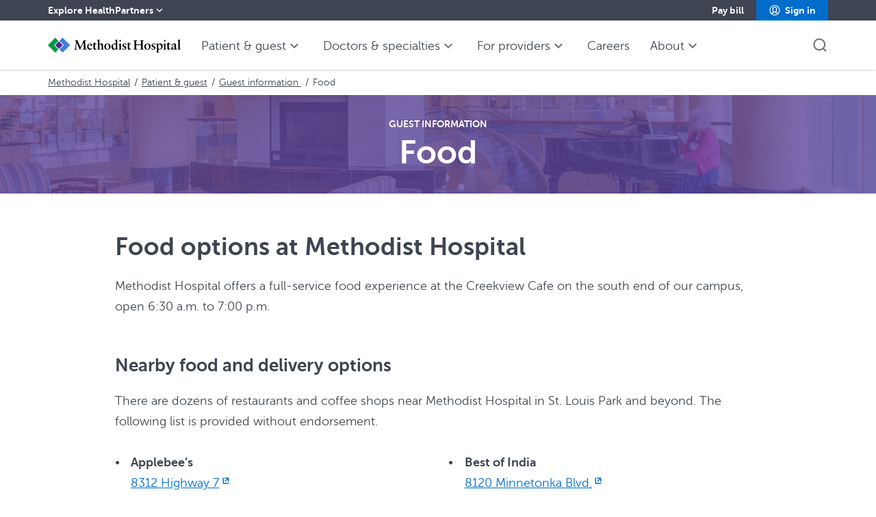

--- FILE ---
content_type: text/html; charset=UTF-8
request_url: https://www.healthpartners.com/care/hospitals/methodist/patient-guest/guest-information/food/
body_size: 30475
content:
<!doctype html><html lang="en" data-library-version="5.42.22" data-stencil-build="uz8j0kbg" class="hydrated"><head><meta charset="utf-8"> <meta http-equiv="content-type" content="text/html; charset=UTF-8"> <meta name="apple-itunes-app" content="app-id=562354498"> <meta name="google-play-app" content="app-id=com.healthpartners.android.myhp"> <meta name="GENERATOR" content="MSHTML 8.00.6001.19328"> <meta name="GSA_Keywords" content=""> <meta name="GSA_Facets" content=""> <!--Bing Webmaster Tools --> <meta name="msvalidate.01" content="9FBAB8C0E3B2066BAE5728A2C4030E5E"> <meta name="ahrefs-site-verification" content="ae4330da8aa1d55b544c3a5ee07c72d25607f9488cc3616caa11e0927f23e245"> <meta name="google-site-verification" content="-cDeRoAh1uujHjTWNdvNSInpe5wSB1ig045H0MARRs4"> <meta name="tag" content="website-taxonomy:care-descriptors/care-environments/hospital,website-taxonomy:content-type/marketing,website-taxonomy:health-topic/health-and-wellness"> <meta name="synonym"> <meta name="specialty" content="Family medicine"> <meta name="nuccTaxonomyIdentifier"> <meta name="procedureCode" content="27440, 27441, 27442, 27443, 27445, 99222, 99223, 99231, 99232, 99233, 99238, 99239, 99281, 99460, 99462, A0425, A0427, A0428, A0429, G0378, G0463, J3490"> <meta name="category"> <meta name="subcategory"> <meta name="description" content="Planning to visit Methodist Hospital in St. Louis Park? Learn what food options are available onsite and nearby for snacks and meals. "> <meta name="viewport" content="width=device-width, initial-scale=1"> <meta name="author" content="HealthPartners"> <meta itemprop="name"> <meta itemprop="description"> <meta itemprop="image"> <title>Methodist Hospital | Food options</title> <style sty-id="sc-hp5-site-navigation">hp5-site-navigation{display:block;position:static;height:55px;}hp5-site-navigation .hp-mega-menu.closed{display:none}hp5-site-navigation .hp-mega-menu.open{box-shadow:0 1px 2px 0 rgba(168, 168, 168, 0.5);position:fixed;width:930px;right:calc(50% - 105px);transform:translate(50%, 0);top:72px;height:auto;display:flex;flex-direction:row;z-index:9;cursor:default;border-top:1px solid var(--color-neutral-xlight)}hp5-site-navigation .hp-mega-menu.open section.left{white-space:normal;order:0;flex:0 1 auto;align-self:stretch;width:335px;padding:var(--spacing-md);background:var(--color-neutral-xlight);color:var(--color-text-base)}hp5-site-navigation .hp-mega-menu.open .title{font-family:var(--text-heading-font-sm);font-weight:var(--text-heading-weight-sm);font-size:var(--text-heading-pixels-sm);line-height:var(--text-heading-line-height-sm);letter-spacing:var(--text-heading-letter-spacing-sm);margin-bottom:var(--spacing-xs);display:block}hp5-site-navigation .hp-mega-menu.open .text{font-family:var(--text-body-font-md);font-weight:var(--text-body-weight-md);font-size:var(--text-body-pixels-md);line-height:var(--text-body-line-height-md);letter-spacing:var(--text-body-letter-spacing-md);margin-bottom:var(--spacing-sm);margin-block-start:0}hp5-site-navigation .hp-mega-menu.open section.right{background:var(--color-neutral-xxlight);order:0;flex:1;align-self:stretch;padding:var(--spacing-xl) var(--spacing-sm) var(--spacing-md);display:flex;flex-direction:row}hp5-site-navigation .hp-mega-menu.open section.right .non-categorized-nav{columns:2}hp5-site-navigation .hp-mega-menu.open section.right.columns-nav{padding-top:var(--spacing-md)}hp5-site-navigation .hp-mega-menu.open section.right.columns-nav .categorized-nav{column-count:3;column-width:33.333%}hp5-site-navigation .hp-mega-menu.open section.right.columns-nav .categorized-nav .link-list-title:first-child{margin-top:0}hp5-site-navigation .hp-mega-menu.open section.right.columns-nav .categorized-nav .link-list-title{break-inside:avoid}hp5-site-navigation .hp-mega-menu.open section.right ul{order:0;flex:1;align-self:stretch;padding:0;list-style-type:none}hp5-site-navigation .hp-mega-menu.open section.right ul .link-section{margin-bottom:var(--spacing-sm)}hp5-site-navigation .hp-mega-menu.open section.right ul .link-section:last-child{margin-bottom:0}hp5-site-navigation .hp-mega-menu.open section.right ul .link-list-title{font-family:var(--text-heading-font-sm);font-weight:var(--text-heading-weight-sm);font-size:var(--text-heading-pixels-sm);line-height:var(--text-heading-line-height-sm);letter-spacing:var(--text-heading-letter-spacing-sm);color:var(--color-text-base);margin-top:var(--spacing-xxs);padding-bottom:var(--spacing-sm)}hp5-site-navigation .hp-mega-menu.open section.right ul .categorized-title{padding-left:var(--spacing-xs)}hp5-site-navigation .hp-mega-menu.open section.right ul ul{padding:0}hp5-site-navigation .hp-mega-menu.open section.right ul ul li{list-style-type:none}hp5-site-navigation .hp-mega-menu.open section.right ul .nav-link{font-family:var(--text-body-font-sm);font-weight:var(--text-body-weight-sm);font-size:var(--text-body-pixels-sm);line-height:var(--text-body-line-height-sm);letter-spacing:var(--text-body-letter-spacing-sm);padding:var(--spacing-xxs) var(--spacing-xs);color:var(--color-text-base);text-decoration:none;cursor:pointer;display:inline-block;width:100%;box-sizing:border-box}hp5-site-navigation .hp-mega-menu.open section.right ul .nav-link:hover{background:var(--color-neutral-xlight);text-decoration:none;color:var(--color-link-dark)}hp5-site-navigation .hp-mega-menu.open section.right ul .nav-link:focus{outline:none;background:var(--color-neutral-xlight);color:var(--color-link-base)}hp5-site-navigation .hp-mega-menu.open section.right ul .nav-link:active{color:var(--color-link-xdark)}hp5-site-navigation .hp-mega-menu.open section.right ul.category-grid{display:grid;grid-template-columns:repeat(2, 1fr);grid-auto-flow:column;column-gap:var(--spacing-sm)}hp5-site-navigation .hp-mega-menu.open section.right ul.category-grid>li{display:inline-block}hp5-site-navigation .hp-mega-menu.open section.right ul.category-grid>li.left{grid-column-start:1}hp5-site-navigation .hp-mega-menu.open section.right ul.category-grid>li.right{grid-column-start:2}hp5-site-navigation .hp-mega-menu.open section.right ul.category-grid .nav-link{white-space:normal}hp5-site-navigation.with-global .hp-mega-menu{top:102px}hp5-site-navigation .hp-simple-menu.closed{display:none}hp5-site-navigation .hp-simple-menu.open{position:absolute;top:72px;list-style:none;margin:0 0 20px 0;padding-left:0;box-sizing:border-box;background:var(--color-neutral-xxlight);border-top:2px solid var(--color-neutral-xlight);z-index:9;overflow:hidden;width:218px;white-space:normal;margin-left:calc(-1 * var(--spacing-md));left:0}@media only screen and (max-width: 767px){hp5-site-navigation .hp-simple-menu.open{position:fixed;bottom:0}}@keyframes slide-open{0%{border-width:0;padding-top:0;padding-bottom:0}100%{border-width:1px;padding-top:var(--spacing-md);padding-bottom:var(--spacing-md)}}@keyframes slide-closed{0%{border-width:1px;padding-top:var(--spacing-md);padding-bottom:var(--spacing-md)}100%{border-width:0;padding-top:0;padding-bottom:0}}hp5-site-navigation .hp-simple-menu.open.open{padding-top:var(--spacing-md);padding-bottom:var(--spacing-md);animation-name:slide-open;animation-delay:0ms;display:block}@media only screen and (max-width: 767px){hp5-site-navigation .hp-simple-menu.open.open{width:100%;height:100%}}hp5-site-navigation .hp-simple-menu.open.closed{padding-top:0;padding-bottom:0;border-width:0;animation-name:slide-closed;animation-delay:500ms}@media only screen and (max-width: 767px){hp5-site-navigation .hp-simple-menu.open.closed{width:0;height:0}}hp5-site-navigation .hp-simple-menu.open .list-item{box-sizing:border-box;overflow-wrap:break-word}@keyframes slide-open{0%{opacity:0;max-height:0}100%{opacity:0.8;max-height:200px}}@keyframes slide-closed{0%{opacity:0.8;max-height:200px}100%{opacity:0;max-height:0}}hp5-site-navigation .hp-simple-menu.open .list-item.dropdown-open{max-height:200px;opacity:0.8;animation-name:slide-open;animation-duration:500ms}hp5-site-navigation .hp-simple-menu.open .list-item.dropdown-closed{max-height:0;opacity:0;animation-name:slide-closed;animation-duration:500ms}hp5-site-navigation .hp-simple-menu.open .nav-link{font-family:var(--text-body-font-sm);font-weight:var(--text-body-weight-sm);font-size:var(--text-body-pixels-sm);line-height:var(--text-body-line-height-sm);letter-spacing:var(--text-body-letter-spacing-sm);color:var(--color-text-base);padding:var(--spacing-xxs) var(--spacing-md);background-color:transparent;box-sizing:border-box;cursor:pointer;display:block;text-decoration:none}hp5-site-navigation .hp-simple-menu.open .nav-link:hover{color:var(--color-link-dark);background:var(--color-neutral-xlight);text-decoration:none}hp5-site-navigation .hp-simple-menu.open .nav-link:focus{outline:none;color:var(--color-link-base);background:var(--color-neutral-xlight)}hp5-site-navigation .hp-simple-menu.open .nav-link:active{color:var(--color-link-xdark)}@media only screen and (max-width: 767px){hp5-site-navigation .hp-simple-menu.open .nav-link{padding-left:var(--spacing-xs);padding-right:var(--spacing-xs)}}hp5-site-navigation .shown-xs-inline{display:none !important}hp5-site-navigation .shown-sm-inline{display:none !important}hp5-site-navigation .shown-md-inline{display:none !important}hp5-site-navigation .shown-lg-inline{display:none !important}@media only screen and (min-width: 1px){hp5-site-navigation .shown-xs-inline{display:inline !important}hp5-site-navigation .hidden-xs{display:none !important}}@media only screen and (min-width: 768px){hp5-site-navigation .shown-sm-inline{display:inline !important}hp5-site-navigation .hidden-sm{display:none !important}}@media only screen and (min-width: 992px){hp5-site-navigation .shown-md-inline{display:inline !important}hp5-site-navigation .hidden-md{display:none !important}}@media only screen and (min-width: 1200px){hp5-site-navigation .shown-lg-inline{display:inline !important}hp5-site-navigation .hidden-lg{display:none !important}}hp5-site-navigation.with-global{height:85px}@media only screen and (min-width: 768px){hp5-site-navigation{height:72px}hp5-site-navigation.with-global{height:102px}}hp5-site-navigation.has-warning{height:85px}hp5-site-navigation.has-warning.with-global{height:115px}@media only screen and (min-width: 768px){hp5-site-navigation.has-warning{height:108px}hp5-site-navigation.has-warning.with-global{height:138px}}hp5-site-navigation .site-navigation{position:fixed;top:0;box-sizing:border-box;width:100%;padding:0;z-index:10}hp5-site-navigation .site-navigation hp5-global-nav .global-nav{position:relative}@media print{hp5-site-navigation .site-navigation{position:static}}hp5-site-navigation .hp-site-navigation .hp-icon{cursor:pointer}hp5-site-navigation .hp-site-navigation hp5-overlay{z-index:-1;top:55px;height:calc(100vh - 55px)}@media only screen and (min-width: 768px){hp5-site-navigation .hp-site-navigation hp5-overlay{top:72px;height:calc(100vh - 72px)}}hp5-site-navigation .hp-site-navigation .hp-site-navbar{position:relative;box-sizing:border-box;width:100%;height:55px;box-shadow:0 1px 2px 0 rgba(168, 168, 168, 0.5);margin-right:auto;margin-left:auto;padding:0;top:0;background:var(--color-background-base)}hp5-site-navigation .hp-site-navigation .hp-site-navbar .page-header-content-container{padding:0 15px;box-sizing:border-box}@media only screen and (min-width: 768px){hp5-site-navigation .hp-site-navigation .hp-site-navbar .page-header-content-container{padding:0 var(--spacing-md)}}@media only screen and (min-width: 1200px){hp5-site-navigation .hp-site-navigation .hp-site-navbar .page-header-content-container{padding:0 15px;margin:0 auto;max-width:1170px}}hp5-site-navigation .hp-site-navigation .hp-site-navbar .hp-navigation-content{display:flex;height:55px}@media only screen and (min-width: 768px){hp5-site-navigation .hp-site-navigation .hp-site-navbar .hp-navigation-content{height:72px}}hp5-site-navigation .hp-site-navigation .hp-site-navbar .hp-navigation-content-warning{background-color:var(--color-error-base);color:var(--color-neutral-xxlight);font-family:var(--text-heading-font-xxs);font-weight:var(--text-heading-weight-xxs);font-size:var(--text-heading-pixels-xxs);line-height:var(--text-heading-line-height-xxs);letter-spacing:var(--text-heading-letter-spacing-xxs);text-align:center;padding:var(--spacing-xxs) var(--spacing-md)}hp5-site-navigation .hp-site-navigation .hp-site-navbar .large-tabs,hp5-site-navigation .hp-site-navigation .hp-site-navbar .tabs-placeholder{flex:1 1}hp5-site-navigation .hp-site-navigation .hp-site-navbar .large-tabs-right{flex-grow:0}hp5-site-navigation .hp-site-navigation .hp-site-navbar .large-tabs-right .hp-simple-menu{margin-left:auto;margin-right:auto;left:calc(50% - 108px)}hp5-site-navigation .hp-site-navigation .hp-site-navbar .large-tabs>ul:first-of-type,hp5-site-navigation .hp-site-navigation .hp-site-navbar .large-tabs-right>ul:first-of-type{display:inline-flex;margin:0 0 0 var(--spacing-md);white-space:nowrap;padding:0}hp5-site-navigation .hp-site-navigation .hp-site-navbar .large-tabs>ul:first-of-type>li,hp5-site-navigation .hp-site-navigation .hp-site-navbar .large-tabs-right>ul:first-of-type>li{display:inline-block}hp5-site-navigation .hp-site-navigation .hp-site-navbar .large-tabs>ul:first-of-type>li:last-of-type hp5-large-nav-item,hp5-site-navigation .hp-site-navigation .hp-site-navbar .large-tabs-right>ul:first-of-type>li:last-of-type hp5-large-nav-item{margin-right:0}hp5-site-navigation .hp-site-navigation .hp-site-navbar .mobile-tabs-right>ul:first-of-type{display:inline;white-space:nowrap;padding:0}hp5-site-navigation .hp-site-navigation .hp-site-navbar .mobile-tabs-right>ul:first-of-type>li{display:inline-block}hp5-site-navigation .hp-site-navigation .hp-site-navbar .mobile-tabs-right>ul:first-of-type>li hp5-large-nav-item{margin-right:0;margin-left:var(--spacing-md)}@media only screen and (max-width: 767px){hp5-site-navigation .hp-site-navigation .hp-site-navbar .mobile-tabs-right .hp-simple-menu{width:218px;height:calc(100vh - 55px);top:55px;margin-left:0;left:calc(100vw - 218px);margin-bottom:0;overflow-y:scroll}}hp5-site-navigation .hp-site-navigation .hp-site-navbar.hide-nav-options .large-tabs,hp5-site-navigation .hp-site-navigation .hp-site-navbar.hide-nav-options .tabs-placeholder{display:none !important}@media only screen and (min-width: 768px){hp5-site-navigation .hp-site-navigation .hp-site-navbar{height:72px}hp5-site-navigation .hp-site-navigation .hp-site-navbar.hide-nav-options .call-to-action-container{display:none}}@media only screen and (min-width: 1200px){hp5-site-navigation .hp-site-navigation .hp-site-navbar{padding:0}hp5-site-navigation .hp-site-navigation .hp-site-navbar.hide-nav-options .call-to-action-container{display:flex}}hp5-site-navigation .hp-site-navigation .hp-site-navbar .hp-site-navigation-wrapper{padding:0 15px}@media only screen and (min-width: 768px) and (max-width: 991px){hp5-site-navigation .hp-site-navigation .hp-site-navbar .hp-site-navigation-wrapper{padding:0 30px}}@media only screen and (min-width: 992px) and (max-width: 1199px){hp5-site-navigation .hp-site-navigation .hp-site-navbar .hp-site-navigation-wrapper{padding:0 30px}}@media only screen and (min-width: 1200px){hp5-site-navigation .hp-site-navigation .hp-site-navbar .hp-site-navigation-wrapper{margin:0 auto;max-width:1170px}}hp5-site-navigation .hp-site-navigation .nav-image-container{display:flex;flex-direction:row;align-items:center;width:auto}hp5-site-navigation .hp-site-navigation .nav-image-container a{flex-grow:0;line-height:0}hp5-site-navigation .hp-site-navigation .nav-image-container .nav-image{height:30px;width:auto;max-width:173px;object-fit:contain}@media only screen and (min-width: 768px){hp5-site-navigation .hp-site-navigation .nav-image-container .nav-image{height:36px;max-width:194px}}hp5-site-navigation .hp-site-navigation .nav-image-container a:nth-child(2),hp5-site-navigation .hp-site-navigation .nav-image-container img:nth-child(2){margin-left:var(--spacing-sm);flex-grow:1}hp5-site-navigation .hp-site-navigation .nav-image-container a:nth-child(2) .nav-image,hp5-site-navigation .hp-site-navigation .nav-image-container a:nth-child(2).nav-image,hp5-site-navigation .hp-site-navigation .nav-image-container img:nth-child(2) .nav-image,hp5-site-navigation .hp-site-navigation .nav-image-container img:nth-child(2).nav-image{padding-left:var(--spacing-sm);border-left:1px solid var(--color-text-base)}hp5-site-navigation .hp-site-navigation .nav-image-container a:last-child{flex-grow:1}@media only screen and (max-width: 767px){hp5-site-navigation .hp-site-navigation .nav-image-container.hide-logo-xs{display:none}}hp5-site-navigation .hp-site-navigation .search-cta-container{flex:1 1;display:flex;align-items:center;justify-content:center;align-content:center}hp5-site-navigation .hp-site-navigation .search-cta-container.hidden{display:none}hp5-site-navigation .hp-site-navigation .search-cta-container .search-form-container.shown{flex:1 1;display:flex;align-items:center;justify-content:center;align-content:center}hp5-site-navigation .hp-site-navigation .search-cta-container .search-form-container.hidden{display:none}@keyframes move-left{0%{margin-left:25%}100%{margin-left:0%}}@keyframes move-right{0%{margin-left:0%}100%{margin-left:25%}}hp5-site-navigation .hp-site-navigation .search-cta-container .search-form-container.on-left{padding-left:0;animation-name:move-left;animation-duration:500ms}@media only screen and (min-width: 768px){hp5-site-navigation .hp-site-navigation .search-cta-container .search-form-container.on-left{padding-left:var(--spacing-md)}}hp5-site-navigation .hp-site-navigation .search-cta-container .search-form-container.on-right{padding-left:25%;animation-name:move-right;animation-duration:500ms}hp5-site-navigation .hp-site-navigation .search-cta-container .search-form-container form{margin:0;flex-grow:1}hp5-site-navigation .hp-site-navigation .search-cta-container .search-form-container form input{border:0}hp5-site-navigation .hp-site-navigation .search-icon-set{flex-basis:100px;display:flex}hp5-site-navigation .hp-site-navigation .search-icon-set .search-icon{margin-left:var(--spacing-md);display:flex}hp5-site-navigation .hp-site-navigation .search-icon-set .search-icon hp5-icon{fill:var(--color-link-base)}hp5-site-navigation .hp-site-navigation .search-icon-set .search-icon hp5-icon:hover{fill:var(--color-link-dark)}hp5-site-navigation .hp-site-navigation .search-icon-set .search-icon hp5-icon:active{fill:var(--color-link-xdark)}hp5-site-navigation .hp-site-navigation .close-icon{margin-left:var(--spacing-md);display:flex}hp5-site-navigation .hp-site-navigation .close-icon hp5-icon{fill:var(--color-neutral-dark)}hp5-site-navigation .hp-site-navigation .close-icon hp5-icon:hover{fill:var(--color-link-dark)}hp5-site-navigation .hp-site-navigation .close-icon hp5-icon:active{fill:var(--color-link-xdark)}hp5-site-navigation .hp-site-navigation .icon-menu{display:flex;margin-left:var(--spacing-md)}hp5-site-navigation .hp-site-navigation .icon-menu hp5-icon:hover svg{fill:var(--color-link-dark)}hp5-site-navigation .hp-site-navigation .icon-menu hp5-icon:active svg{fill:var(--color-link-xdark)}hp5-site-navigation .hp-site-navigation .right-nav{flex:0 0 auto;display:flex;align-items:center}hp5-site-navigation .hp-site-navigation .right-nav.hidden{display:none}hp5-site-navigation .hp-site-navigation .right-nav .search-icon hp5-icon{display:block}hp5-site-navigation .hp-site-navigation .right-nav .search-icon hp5-icon:hover{fill:var(--color-link-dark)}hp5-site-navigation .hp-site-navigation .right-nav .search-icon hp5-icon:active{fill:var(--color-link-xdark)}hp5-site-navigation .hp-site-navigation .right-nav .search-icon:focus hp5-icon{fill:var(--color-link-base)}hp5-site-navigation .hp-site-navigation .call-to-action-container{flex:0 0 auto;padding-left:var(--spacing-md);margin-left:-3px;display:none}@media only screen and (min-width: 768px){hp5-site-navigation .hp-site-navigation .call-to-action-container{display:flex;justify-content:center;flex-direction:column}}hp5-site-navigation .hp-site-navigation .call-to-action-container.hidden{display:none}hp5-site-navigation .hp-site-navigation hp5-mobile-nav-items.closed{display:none}@media only screen and (max-width: 767px){hp5-site-navigation .site-navigation.in .hp-site-navbar{top:0;transition:0.4s}hp5-site-navigation .site-navigation.out .hp-site-navbar{top:-55px;transition:0.4s;height:0}}hp5-site-navigation hp5-global-nav+.hp-site-navigation hp5-overlay{top:85px;height:calc(100vh - 85px)}@media only screen and (min-width: 768px){hp5-site-navigation hp5-global-nav+.hp-site-navigation hp5-overlay{top:102px;height:calc(100vh - 102px)}}.hp-overlay-visible hp5-site-navigation .hp-site-navigation .hp-site-navbar,.hp-button-menu-visible hp5-site-navigation .hp-site-navigation .hp-site-navbar{padding-right:var(--scrollbar-width)}</style><style sty-id="sc-hp5-breadcrumb">hp5-breadcrumb{display:block}hp5-breadcrumb .page-header-content-container{padding:0 15px;box-sizing:border-box}@media only screen and (min-width: 768px){hp5-breadcrumb .page-header-content-container{padding:0 var(--spacing-md)}}@media only screen and (min-width: 1200px){hp5-breadcrumb .page-header-content-container{padding:0 15px;margin:0 auto;max-width:1170px}}hp5-breadcrumb ol{list-style-type:none;padding:var(--spacing-xxs) 0;margin:0;line-height:var(--text-body-line-height-xs)}hp5-breadcrumb ol li{font-family:var(--text-body-font-xs);font-weight:var(--text-body-weight-xs);font-size:var(--text-body-pixels-xs);line-height:var(--text-body-line-height-xs);letter-spacing:var(--text-body-letter-spacing-xs);display:none;color:var(--color-text-base);margin:0}hp5-breadcrumb ol li:nth-last-child(2){display:inline}hp5-breadcrumb ol li:nth-last-child(2) .breadcrumb-slash{display:none}hp5-breadcrumb ol li:nth-last-child(2) hp5-icon{display:inline-block;vertical-align:middle}hp5-breadcrumb ol li a{display:flex;color:var(--color-text-base)}hp5-breadcrumb ol li a:visited{color:var(--color-text-base)}hp5-breadcrumb ol li a:hover{color:var(--color-link-dark);text-decoration:underline}hp5-breadcrumb ol li a:hover hp5-icon{fill:var(--color-link-dark)}hp5-breadcrumb ol li a:focus{color:var(--color-link-dark);text-decoration:underline}hp5-breadcrumb ol li a:focus hp5-icon{fill:var(--color-link-dark)}hp5-breadcrumb ol li a:active{color:var(--color-link-xdark);text-decoration:underline}hp5-breadcrumb ol li a:active hp5-icon{fill:var(--color-link-xdark)}@media only screen and (min-width: 768px){hp5-breadcrumb ol li{display:inline}hp5-breadcrumb ol li a{display:inline}hp5-breadcrumb ol li .breadcrumb-slash{display:inline;margin:0 var(--spacing-xxs)}hp5-breadcrumb ol li:nth-last-child(2){display:inline}hp5-breadcrumb ol li:nth-last-child(2) .breadcrumb-slash{display:inline;margin:0 var(--spacing-xxs)}hp5-breadcrumb ol li:nth-last-child(2) hp5-icon{display:none}}</style><style sty-id="sc-hp5-content-page-banner">hp5-content-page-banner .content-page-banner-c0{position:relative;z-index:1}hp5-content-page-banner .content-page-banner-c0 .c0-image-container-background{position:relative;z-index:10}hp5-content-page-banner .content-page-banner-c0 .c0-image-container-background.color-primary-base{background-color:var(--color-primary-base)}@media only screen and (min-width: 768px){hp5-content-page-banner .content-page-banner-c0 .c0-image-container-background.color-primary-base{background-color:transparent}}hp5-content-page-banner .content-page-banner-c0 .c0-image-container-background.gradient-brand-tria{background-image:linear-gradient(to right, var(--gradient-brand-tria-color-1) var(--gradient-brand-tria-percentage-1), var(--gradient-brand-tria-color-2) var(--gradient-brand-tria-percentage-2), var(--gradient-brand-tria-color-3) var(--gradient-brand-tria-percentage-3))}@media only screen and (min-width: 768px){hp5-content-page-banner .content-page-banner-c0 .c0-image-container-background.gradient-brand-tria{background-image:none}}hp5-content-page-banner .content-page-banner-c0 .c0-image-container{position:relative;overflow:hidden;border-bottom-right-radius:60px}@media only screen and (min-width: 768px){hp5-content-page-banner .content-page-banner-c0 .c0-image-container{border-bottom-right-radius:120px}}hp5-content-page-banner .content-page-banner-c0 .c0-image-container .c0-image img{width:100%;height:auto;opacity:0.99;object-fit:cover;display:block}@media only screen and (min-width: 992px){hp5-content-page-banner .content-page-banner-c0 .c0-image-container .c0-image img{height:375px;opacity:1}}hp5-content-page-banner .content-page-banner-c0 .content-container{display:block;box-sizing:border-box;padding-left:15px;padding-right:15px;width:100%;padding-left:0px;padding-right:0px;position:relative;z-index:10}@media only screen and (min-width: 768px) and (max-width: 991px){hp5-content-page-banner .content-page-banner-c0 .content-container{margin:0 auto;max-width:750px}}@media only screen and (min-width: 992px) and (max-width: 1199px){hp5-content-page-banner .content-page-banner-c0 .content-container{margin:0 auto;max-width:970px}}@media only screen and (min-width: 1200px){hp5-content-page-banner .content-page-banner-c0 .content-container{margin:0 auto;max-width:1170px}}hp5-content-page-banner .content-page-banner-c0 .content-container.fluid{margin-left:auto;margin-right:auto;width:100%;max-width:none}@media only screen and (min-width: 768px){hp5-content-page-banner .content-page-banner-c0 .content-container{padding-left:15px;padding-right:15px}}hp5-content-page-banner .content-page-banner-c0 .content-container .c0-text-container{text-align:center;word-wrap:break-word}@media only screen and (min-width: 992px){hp5-content-page-banner .content-page-banner-c0 .content-container .c0-text-container{width:83.33333%;margin-left:8.33333%}}hp5-content-page-banner .content-page-banner-c0 .content-container .c0-text-container .c0-text-content{padding:var(--spacing-sm) var(--spacing-md);text-align:center;display:block;margin-top:0}@media only screen and (min-width: 768px){hp5-content-page-banner .content-page-banner-c0 .content-container .c0-text-container .c0-text-content{display:inline-block;margin-top:-48px;border-top-right-radius:30px;border-bottom-left-radius:30px}}hp5-content-page-banner .content-page-banner-c0 .content-container .c0-text-container .c0-text-content.color-primary-base{background-color:var(--color-primary-base)}hp5-content-page-banner .content-page-banner-c0 .content-container .c0-text-container .c0-text-content.gradient-brand-tria{background-image:linear-gradient(to right, var(--gradient-brand-tria-color-1) var(--gradient-brand-tria-percentage-1), var(--gradient-brand-tria-color-2) var(--gradient-brand-tria-percentage-2), var(--gradient-brand-tria-color-3) var(--gradient-brand-tria-percentage-3))}hp5-content-page-banner .content-page-banner-c0 .content-container .c0-text-container .c0-text-content .c0-heading{font-family:var(--text-heading-font-xxl);font-weight:var(--text-heading-weight-xxl);font-size:var(--text-heading-pixels-xxl);line-height:var(--text-heading-line-height-xxl);letter-spacing:var(--text-heading-letter-spacing-xxl);margin:auto;color:var(--color-text-xlight)}hp5-content-page-banner .content-page-banner-c0 .content-container .c0-text-container .c0-text-content .c0-body{font-family:var(--text-body-font-md);font-weight:var(--text-body-weight-md);font-size:var(--text-body-pixels-md);line-height:var(--text-body-line-height-md);letter-spacing:var(--text-body-letter-spacing-md);margin:var(--spacing-xxs) auto auto;color:var(--color-text-xlight)}@media only screen and (min-width: 768px){hp5-content-page-banner .content-page-banner-c0 .content-container .c0-text-container .c0-text-content .c0-body{margin-top:auto}}hp5-content-page-banner .content-page-banner-c2 .c2-image-container-background.color-primary-base{background-color:var(--color-primary-base)}@media only screen and (min-width: 768px){hp5-content-page-banner .content-page-banner-c2 .c2-image-container-background.color-primary-base{background-color:transparent}}hp5-content-page-banner .content-page-banner-c2 .c2-image-container-background.gradient-brand-tria{background-image:linear-gradient(to right, var(--gradient-brand-tria-color-1) var(--gradient-brand-tria-percentage-1), var(--gradient-brand-tria-color-2) var(--gradient-brand-tria-percentage-2), var(--gradient-brand-tria-color-3) var(--gradient-brand-tria-percentage-3))}@media only screen and (min-width: 768px){hp5-content-page-banner .content-page-banner-c2 .c2-image-container-background.gradient-brand-tria{background-image:none}}hp5-content-page-banner .content-page-banner-c2 .c2-image-container-background.no-heading{background-color:transparent}hp5-content-page-banner .content-page-banner-c2 .c2-image-container{position:relative;max-height:276px;overflow:hidden}hp5-content-page-banner .content-page-banner-c2 .c2-image-container .c2-image img{width:100%;height:auto;opacity:0.99;object-fit:cover;display:block;border-bottom-right-radius:60px}@media only screen and (min-width: 768px){hp5-content-page-banner .content-page-banner-c2 .c2-image-container .c2-image img{border-bottom-right-radius:120px}}@media only screen and (min-width: 1200px){hp5-content-page-banner .content-page-banner-c2 .c2-image-container .c2-image img{width:1140px;margin:0 auto}}@media only screen and (min-width: 992px){hp5-content-page-banner .content-page-banner-c2 .c2-image-container .c2-image img{opacity:1;height:276px}}hp5-content-page-banner .content-page-banner-c2 .c2-logo{position:absolute;display:block;top:50%;left:50%;transform:translate(-50%, -50%);max-width:167px;max-height:47px}@media only screen and (min-width: 768px) and (max-width: 991px){hp5-content-page-banner .content-page-banner-c2 .c2-logo{max-width:265px;max-height:75px}}@media only screen and (min-width: 992px){hp5-content-page-banner .content-page-banner-c2 .c2-logo{max-width:360px;max-height:100px}}hp5-content-page-banner .content-page-banner-c2 .content-container{display:block;box-sizing:border-box;padding-left:15px;padding-right:15px;width:100%;padding-left:0px;padding-right:0px}@media only screen and (min-width: 768px) and (max-width: 991px){hp5-content-page-banner .content-page-banner-c2 .content-container{margin:0 auto;max-width:750px}}@media only screen and (min-width: 992px) and (max-width: 1199px){hp5-content-page-banner .content-page-banner-c2 .content-container{margin:0 auto;max-width:970px}}@media only screen and (min-width: 1200px){hp5-content-page-banner .content-page-banner-c2 .content-container{margin:0 auto;max-width:1170px}}hp5-content-page-banner .content-page-banner-c2 .content-container.fluid{margin-left:auto;margin-right:auto;width:100%;max-width:none}@media only screen and (min-width: 768px){hp5-content-page-banner .content-page-banner-c2 .content-container{padding-left:15px;padding-right:15px}}hp5-content-page-banner .content-page-banner-c2 .content-container .c2-text-container{text-align:center;position:relative;z-index:1}@media only screen and (min-width: 992px){hp5-content-page-banner .content-page-banner-c2 .content-container .c2-text-container{width:83.33333%;margin-left:8.33333%}}hp5-content-page-banner .content-page-banner-c2 .content-container .c2-text-container .c2-text-content{padding:var(--spacing-sm) var(--spacing-md);background-color:var(--color-primary-base);text-align:center;word-break:break-word;display:block;margin-top:0}@media only screen and (min-width: 768px){hp5-content-page-banner .content-page-banner-c2 .content-container .c2-text-container .c2-text-content{display:inline-block;margin-top:-48px;border-top-right-radius:30px;border-bottom-left-radius:30px}}hp5-content-page-banner .content-page-banner-c2 .content-container .c2-text-container .c2-text-content.color-primary-base{background-color:var(--color-primary-base)}hp5-content-page-banner .content-page-banner-c2 .content-container .c2-text-container .c2-text-content.gradient-brand-tria{background-image:linear-gradient(to right, var(--gradient-brand-tria-color-1) var(--gradient-brand-tria-percentage-1), var(--gradient-brand-tria-color-2) var(--gradient-brand-tria-percentage-2), var(--gradient-brand-tria-color-3) var(--gradient-brand-tria-percentage-3))}hp5-content-page-banner .content-page-banner-c2 .content-container .c2-text-container .svg-element{max-width:173px;max-height:30px;padding-top:var(--spacing-xs);padding-bottom:var(--spacing-sm)}@media only screen and (min-width: 768px){hp5-content-page-banner .content-page-banner-c2 .content-container .c2-text-container .svg-element{max-width:194px;max-height:36px}}hp5-content-page-banner .content-page-banner-c2 .content-container .c2-text-container .c2-heading{font-family:var(--text-heading-font-xxl);font-weight:var(--text-heading-weight-xxl);font-size:var(--text-heading-pixels-xxl);line-height:var(--text-heading-line-height-xxl);letter-spacing:var(--text-heading-letter-spacing-xxl);margin:auto;color:var(--color-text-xlight)}hp5-content-page-banner .content-page-banner-c2 .content-container .c2-text-container .c2-body{font-family:var(--text-body-font-md);font-weight:var(--text-body-weight-md);font-size:var(--text-body-pixels-md);line-height:var(--text-body-line-height-md);letter-spacing:var(--text-body-letter-spacing-md);margin:auto;color:var(--color-text-xlight)}@media only screen and (max-width: 767px){hp5-content-page-banner .content-page-banner-c2 .content-container .c2-text-container .c2-body{margin-top:var(--spacing-xxs)}}hp5-content-page-banner .content-page-banner-c3 .c3-image{position:absolute;top:0;left:0;width:100%;height:100%;object-fit:cover}hp5-content-page-banner .content-page-banner-c3 .c3-text-container{position:relative;background-repeat:no-repeat;background-size:cover;text-align:center}hp5-content-page-banner .content-page-banner-c3 .c3-text-container:after{content:"";position:absolute;top:0;left:0;bottom:0;right:0;opacity:0.8}hp5-content-page-banner .content-page-banner-c3 .c3-text-container.color-primary-base:after{background-color:var(--color-primary-base)}hp5-content-page-banner .content-page-banner-c3 .c3-text-container.gradient-brand-tria:after{background-image:linear-gradient(to right, var(--gradient-brand-tria-color-1) var(--gradient-brand-tria-percentage-1), var(--gradient-brand-tria-color-2) var(--gradient-brand-tria-percentage-2), var(--gradient-brand-tria-color-3) var(--gradient-brand-tria-percentage-3));opacity:1}hp5-content-page-banner .content-page-banner-c3 .c3-text-container.no-image:after{opacity:1}hp5-content-page-banner .content-page-banner-c3 .content-container{display:block;box-sizing:border-box;padding-left:15px;padding-right:15px;width:100%}@media only screen and (min-width: 768px) and (max-width: 991px){hp5-content-page-banner .content-page-banner-c3 .content-container{margin:0 auto;max-width:750px}}@media only screen and (min-width: 992px) and (max-width: 1199px){hp5-content-page-banner .content-page-banner-c3 .content-container{margin:0 auto;max-width:970px}}@media only screen and (min-width: 1200px){hp5-content-page-banner .content-page-banner-c3 .content-container{margin:0 auto;max-width:1170px}}hp5-content-page-banner .content-page-banner-c3 .content-container.fluid{margin-left:auto;margin-right:auto;width:100%;max-width:none}hp5-content-page-banner .content-page-banner-c3 .content-container .content{padding:var(--spacing-md) 0px;position:relative;z-index:1}@media only screen and (min-width: 992px){hp5-content-page-banner .content-page-banner-c3 .content-container .content{width:83.33333%;margin-left:8.33333%}}hp5-content-page-banner .content-page-banner-c3 .content-container .content hp5-heading{margin:0;color:var(--color-text-xlight)}hp5-content-page-banner .content-page-banner-c3 .content-container .content .c3-body{font-family:var(--text-heading-font-xxs);font-weight:var(--text-heading-weight-xxs);font-size:var(--text-heading-pixels-xxs);line-height:var(--text-heading-line-height-xxs);letter-spacing:var(--text-heading-letter-spacing-xxs);margin:0;color:var(--color-text-xlight)}</style><style sty-id="sc-hp5-spacing-vertical">hp5-spacing-vertical{display:block;height:var(--spacing-md)}@media only screen and (min-width: 1px){hp5-spacing-vertical[xs="0"]{height:0}hp5-spacing-vertical[xs=xxs]{height:var(--spacing-xxs)}hp5-spacing-vertical[xs=xs]{height:var(--spacing-xs)}hp5-spacing-vertical[xs=sm]{height:var(--spacing-sm)}hp5-spacing-vertical[xs=md]{height:var(--spacing-md)}hp5-spacing-vertical[xs=lg]{height:var(--spacing-lg)}hp5-spacing-vertical[xs=xl]{height:var(--spacing-xl)}hp5-spacing-vertical[xs=xxl]{height:var(--spacing-xxl)}}@media only screen and (min-width: 768px){hp5-spacing-vertical[sm="0"]{height:0}hp5-spacing-vertical[sm=xxs]{height:var(--spacing-xxs)}hp5-spacing-vertical[sm=xs]{height:var(--spacing-xs)}hp5-spacing-vertical[sm=sm]{height:var(--spacing-sm)}hp5-spacing-vertical[sm=md]{height:var(--spacing-md)}hp5-spacing-vertical[sm=lg]{height:var(--spacing-lg)}hp5-spacing-vertical[sm=xl]{height:var(--spacing-xl)}hp5-spacing-vertical[sm=xxl]{height:var(--spacing-xxl)}}@media only screen and (min-width: 992px){hp5-spacing-vertical[md="0"]{height:0}hp5-spacing-vertical[md=xxs]{height:var(--spacing-xxs)}hp5-spacing-vertical[md=xs]{height:var(--spacing-xs)}hp5-spacing-vertical[md=sm]{height:var(--spacing-sm)}hp5-spacing-vertical[md=md]{height:var(--spacing-md)}hp5-spacing-vertical[md=lg]{height:var(--spacing-lg)}hp5-spacing-vertical[md=xl]{height:var(--spacing-xl)}hp5-spacing-vertical[md=xxl]{height:var(--spacing-xxl)}}@media only screen and (min-width: 1200px){hp5-spacing-vertical[lg="0"]{height:0}hp5-spacing-vertical[lg=xxs]{height:var(--spacing-xxs)}hp5-spacing-vertical[lg=xs]{height:var(--spacing-xs)}hp5-spacing-vertical[lg=sm]{height:var(--spacing-sm)}hp5-spacing-vertical[lg=md]{height:var(--spacing-md)}hp5-spacing-vertical[lg=lg]{height:var(--spacing-lg)}hp5-spacing-vertical[lg=xl]{height:var(--spacing-xl)}hp5-spacing-vertical[lg=xxl]{height:var(--spacing-xxl)}}</style><style sty-id="sc-hp5-container">hp5-container{position:relative;display:block;margin:0 -15px}@media only screen and (min-width: 1px){hp5-container.columns-xs-1{display:grid;margin-bottom:0;grid-template-columns:repeat(auto-fill, minmax(100%, auto))}hp5-container.columns-xs-1>*{width:auto;margin:0 15px}hp5-container.columns-xs-1>hp5-container{margin:0}hp5-container.columns-xs-2{display:grid;margin-bottom:0;grid-template-columns:repeat(auto-fill, minmax(50%, auto))}hp5-container.columns-xs-2.eight-four{grid-template-columns:66.66666% 33.33333%}hp5-container.columns-xs-2>*{width:auto;margin:0 15px}hp5-container.columns-xs-2>hp5-container{margin:0}hp5-container.columns-xs-3{display:grid;margin-bottom:0;grid-template-columns:repeat(auto-fill, minmax(33.3333333333%, auto))}hp5-container.columns-xs-3.eight-four{grid-template-columns:66.66666% 33.33333%}hp5-container.columns-xs-3>*{width:auto;margin:0 15px}hp5-container.columns-xs-3>hp5-container{margin:0}hp5-container.columns-xs-4{display:grid;margin-bottom:0;grid-template-columns:repeat(auto-fill, minmax(25%, auto))}hp5-container.columns-xs-4.eight-four{grid-template-columns:66.66666% 33.33333%}hp5-container.columns-xs-4>*{width:auto;margin:0 15px}hp5-container.columns-xs-4>hp5-container{margin:0}hp5-container.columns-xs-6{display:grid;margin-bottom:0;grid-template-columns:repeat(auto-fill, minmax(16.6666666667%, auto))}hp5-container.columns-xs-6.eight-four{grid-template-columns:66.66666% 33.33333%}hp5-container.columns-xs-6>*{width:auto;margin:0 15px}hp5-container.columns-xs-6>hp5-container{margin:0}hp5-container.columns-xs-8{display:grid;margin-bottom:0;grid-template-columns:repeat(auto-fill, minmax(12.5%, auto))}hp5-container.columns-xs-8.eight-four{grid-template-columns:66.66666% 33.33333%}hp5-container.columns-xs-8>*{width:auto;margin:0 15px}hp5-container.columns-xs-8>hp5-container{margin:0}hp5-container.columns-xs-10{display:grid;margin-bottom:0;grid-template-columns:repeat(auto-fill, minmax(10%, auto))}hp5-container.columns-xs-10.eight-four{grid-template-columns:66.66666% 33.33333%}hp5-container.columns-xs-10>*{width:auto;margin:0 15px}hp5-container.columns-xs-10>hp5-container{margin:0}hp5-container.columns-xs-12{display:grid;margin-bottom:0;grid-template-columns:repeat(auto-fill, minmax(8.3333333333%, auto))}hp5-container.columns-xs-12.eight-four{grid-template-columns:66.66666% 33.33333%}hp5-container.columns-xs-12>*{width:auto;margin:0 15px}hp5-container.columns-xs-12>hp5-container{margin:0}hp5-container.offset-xs-0{padding:0 calc(((100% + 30px) / 12) * 0)}hp5-container.offset-xs-1{padding:0 calc(((100% + 30px) / 12) * 1)}hp5-container.offset-xs-2{padding:0 calc(((100% + 30px) / 12) * 2)}hp5-container.offset-xs-3{padding:0 calc(((100% + 30px) / 12) * 3)}hp5-container.offset-xs-4{padding:0 calc(((100% + 30px) / 12) * 4)}hp5-container.offset-xs-5{padding:0 calc(((100% + 30px) / 12) * 5)}hp5-container>.span-xs-1{grid-column-end:span 1}hp5-container>.span-xs-2{grid-column-end:span 2}hp5-container>.span-xs-3{grid-column-end:span 3}hp5-container>.span-xs-4{grid-column-end:span 4}hp5-container>.span-xs-5{grid-column-end:span 5}hp5-container>.span-xs-6{grid-column-end:span 6}hp5-container>.span-xs-7{grid-column-end:span 7}hp5-container>.span-xs-8{grid-column-end:span 8}hp5-container>.span-xs-9{grid-column-end:span 9}hp5-container>.span-xs-10{grid-column-end:span 10}hp5-container>.span-xs-11{grid-column-end:span 11}hp5-container>.span-xs-12{grid-column-end:span 12}}@media only screen and (min-width: 768px){hp5-container.columns-sm-1{display:grid;margin-bottom:0;grid-template-columns:repeat(auto-fill, minmax(100%, auto))}hp5-container.columns-sm-1>*{width:auto;margin:0 15px}hp5-container.columns-sm-1>hp5-container{margin:0}hp5-container.columns-sm-2{display:grid;margin-bottom:0;grid-template-columns:repeat(auto-fill, minmax(50%, auto))}hp5-container.columns-sm-2.eight-four{grid-template-columns:66.66666% 33.33333%}hp5-container.columns-sm-2>*{width:auto;margin:0 15px}hp5-container.columns-sm-2>hp5-container{margin:0}hp5-container.columns-sm-3{display:grid;margin-bottom:0;grid-template-columns:repeat(auto-fill, minmax(33.3333333333%, auto))}hp5-container.columns-sm-3.eight-four{grid-template-columns:66.66666% 33.33333%}hp5-container.columns-sm-3>*{width:auto;margin:0 15px}hp5-container.columns-sm-3>hp5-container{margin:0}hp5-container.columns-sm-4{display:grid;margin-bottom:0;grid-template-columns:repeat(auto-fill, minmax(25%, auto))}hp5-container.columns-sm-4.eight-four{grid-template-columns:66.66666% 33.33333%}hp5-container.columns-sm-4>*{width:auto;margin:0 15px}hp5-container.columns-sm-4>hp5-container{margin:0}hp5-container.columns-sm-6{display:grid;margin-bottom:0;grid-template-columns:repeat(auto-fill, minmax(16.6666666667%, auto))}hp5-container.columns-sm-6.eight-four{grid-template-columns:66.66666% 33.33333%}hp5-container.columns-sm-6>*{width:auto;margin:0 15px}hp5-container.columns-sm-6>hp5-container{margin:0}hp5-container.columns-sm-8{display:grid;margin-bottom:0;grid-template-columns:repeat(auto-fill, minmax(12.5%, auto))}hp5-container.columns-sm-8.eight-four{grid-template-columns:66.66666% 33.33333%}hp5-container.columns-sm-8>*{width:auto;margin:0 15px}hp5-container.columns-sm-8>hp5-container{margin:0}hp5-container.columns-sm-10{display:grid;margin-bottom:0;grid-template-columns:repeat(auto-fill, minmax(10%, auto))}hp5-container.columns-sm-10.eight-four{grid-template-columns:66.66666% 33.33333%}hp5-container.columns-sm-10>*{width:auto;margin:0 15px}hp5-container.columns-sm-10>hp5-container{margin:0}hp5-container.columns-sm-12{display:grid;margin-bottom:0;grid-template-columns:repeat(auto-fill, minmax(8.3333333333%, auto))}hp5-container.columns-sm-12.eight-four{grid-template-columns:66.66666% 33.33333%}hp5-container.columns-sm-12>*{width:auto;margin:0 15px}hp5-container.columns-sm-12>hp5-container{margin:0}hp5-container.offset-sm-0{padding:0 calc(((100% + 30px) / 12) * 0)}hp5-container.offset-sm-1{padding:0 calc(((100% + 30px) / 12) * 1)}hp5-container.offset-sm-2{padding:0 calc(((100% + 30px) / 12) * 2)}hp5-container.offset-sm-3{padding:0 calc(((100% + 30px) / 12) * 3)}hp5-container.offset-sm-4{padding:0 calc(((100% + 30px) / 12) * 4)}hp5-container.offset-sm-5{padding:0 calc(((100% + 30px) / 12) * 5)}hp5-container>.span-sm-1{grid-column-end:span 1}hp5-container>.span-sm-2{grid-column-end:span 2}hp5-container>.span-sm-3{grid-column-end:span 3}hp5-container>.span-sm-4{grid-column-end:span 4}hp5-container>.span-sm-5{grid-column-end:span 5}hp5-container>.span-sm-6{grid-column-end:span 6}hp5-container>.span-sm-7{grid-column-end:span 7}hp5-container>.span-sm-8{grid-column-end:span 8}hp5-container>.span-sm-9{grid-column-end:span 9}hp5-container>.span-sm-10{grid-column-end:span 10}hp5-container>.span-sm-11{grid-column-end:span 11}hp5-container>.span-sm-12{grid-column-end:span 12}}@media only screen and (min-width: 992px){hp5-container.columns-md-1{display:grid;margin-bottom:0;grid-template-columns:repeat(auto-fill, minmax(100%, auto))}hp5-container.columns-md-1>*{width:auto;margin:0 15px}hp5-container.columns-md-1>hp5-container{margin:0}hp5-container.columns-md-2{display:grid;margin-bottom:0;grid-template-columns:repeat(auto-fill, minmax(50%, auto))}hp5-container.columns-md-2.eight-four{grid-template-columns:66.66666% 33.33333%}hp5-container.columns-md-2>*{width:auto;margin:0 15px}hp5-container.columns-md-2>hp5-container{margin:0}hp5-container.columns-md-3{display:grid;margin-bottom:0;grid-template-columns:repeat(auto-fill, minmax(33.3333333333%, auto))}hp5-container.columns-md-3.eight-four{grid-template-columns:66.66666% 33.33333%}hp5-container.columns-md-3>*{width:auto;margin:0 15px}hp5-container.columns-md-3>hp5-container{margin:0}hp5-container.columns-md-4{display:grid;margin-bottom:0;grid-template-columns:repeat(auto-fill, minmax(25%, auto))}hp5-container.columns-md-4.eight-four{grid-template-columns:66.66666% 33.33333%}hp5-container.columns-md-4>*{width:auto;margin:0 15px}hp5-container.columns-md-4>hp5-container{margin:0}hp5-container.columns-md-6{display:grid;margin-bottom:0;grid-template-columns:repeat(auto-fill, minmax(16.6666666667%, auto))}hp5-container.columns-md-6.eight-four{grid-template-columns:66.66666% 33.33333%}hp5-container.columns-md-6>*{width:auto;margin:0 15px}hp5-container.columns-md-6>hp5-container{margin:0}hp5-container.columns-md-8{display:grid;margin-bottom:0;grid-template-columns:repeat(auto-fill, minmax(12.5%, auto))}hp5-container.columns-md-8.eight-four{grid-template-columns:66.66666% 33.33333%}hp5-container.columns-md-8>*{width:auto;margin:0 15px}hp5-container.columns-md-8>hp5-container{margin:0}hp5-container.columns-md-10{display:grid;margin-bottom:0;grid-template-columns:repeat(auto-fill, minmax(10%, auto))}hp5-container.columns-md-10.eight-four{grid-template-columns:66.66666% 33.33333%}hp5-container.columns-md-10>*{width:auto;margin:0 15px}hp5-container.columns-md-10>hp5-container{margin:0}hp5-container.columns-md-12{display:grid;margin-bottom:0;grid-template-columns:repeat(auto-fill, minmax(8.3333333333%, auto))}hp5-container.columns-md-12.eight-four{grid-template-columns:66.66666% 33.33333%}hp5-container.columns-md-12>*{width:auto;margin:0 15px}hp5-container.columns-md-12>hp5-container{margin:0}hp5-container.offset-md-0{padding:0 calc(((100% + 30px) / 12) * 0)}hp5-container.offset-md-1{padding:0 calc(((100% + 30px) / 12) * 1)}hp5-container.offset-md-2{padding:0 calc(((100% + 30px) / 12) * 2)}hp5-container.offset-md-3{padding:0 calc(((100% + 30px) / 12) * 3)}hp5-container.offset-md-4{padding:0 calc(((100% + 30px) / 12) * 4)}hp5-container.offset-md-5{padding:0 calc(((100% + 30px) / 12) * 5)}hp5-container>.span-md-1{grid-column-end:span 1}hp5-container>.span-md-2{grid-column-end:span 2}hp5-container>.span-md-3{grid-column-end:span 3}hp5-container>.span-md-4{grid-column-end:span 4}hp5-container>.span-md-5{grid-column-end:span 5}hp5-container>.span-md-6{grid-column-end:span 6}hp5-container>.span-md-7{grid-column-end:span 7}hp5-container>.span-md-8{grid-column-end:span 8}hp5-container>.span-md-9{grid-column-end:span 9}hp5-container>.span-md-10{grid-column-end:span 10}hp5-container>.span-md-11{grid-column-end:span 11}hp5-container>.span-md-12{grid-column-end:span 12}}@media only screen and (min-width: 1200px){hp5-container.columns-lg-1{display:grid;margin-bottom:0;grid-template-columns:repeat(auto-fill, minmax(100%, auto))}hp5-container.columns-lg-1>*{width:auto;margin:0 15px}hp5-container.columns-lg-1>hp5-container{margin:0}hp5-container.columns-lg-2{display:grid;margin-bottom:0;grid-template-columns:repeat(auto-fill, minmax(50%, auto))}hp5-container.columns-lg-2.eight-four{grid-template-columns:66.66666% 33.33333%}hp5-container.columns-lg-2>*{width:auto;margin:0 15px}hp5-container.columns-lg-2>hp5-container{margin:0}hp5-container.columns-lg-3{display:grid;margin-bottom:0;grid-template-columns:repeat(auto-fill, minmax(33.3333333333%, auto))}hp5-container.columns-lg-3.eight-four{grid-template-columns:66.66666% 33.33333%}hp5-container.columns-lg-3>*{width:auto;margin:0 15px}hp5-container.columns-lg-3>hp5-container{margin:0}hp5-container.columns-lg-4{display:grid;margin-bottom:0;grid-template-columns:repeat(auto-fill, minmax(25%, auto))}hp5-container.columns-lg-4.eight-four{grid-template-columns:66.66666% 33.33333%}hp5-container.columns-lg-4>*{width:auto;margin:0 15px}hp5-container.columns-lg-4>hp5-container{margin:0}hp5-container.columns-lg-6{display:grid;margin-bottom:0;grid-template-columns:repeat(auto-fill, minmax(16.6666666667%, auto))}hp5-container.columns-lg-6.eight-four{grid-template-columns:66.66666% 33.33333%}hp5-container.columns-lg-6>*{width:auto;margin:0 15px}hp5-container.columns-lg-6>hp5-container{margin:0}hp5-container.columns-lg-8{display:grid;margin-bottom:0;grid-template-columns:repeat(auto-fill, minmax(12.5%, auto))}hp5-container.columns-lg-8.eight-four{grid-template-columns:66.66666% 33.33333%}hp5-container.columns-lg-8>*{width:auto;margin:0 15px}hp5-container.columns-lg-8>hp5-container{margin:0}hp5-container.columns-lg-10{display:grid;margin-bottom:0;grid-template-columns:repeat(auto-fill, minmax(10%, auto))}hp5-container.columns-lg-10.eight-four{grid-template-columns:66.66666% 33.33333%}hp5-container.columns-lg-10>*{width:auto;margin:0 15px}hp5-container.columns-lg-10>hp5-container{margin:0}hp5-container.columns-lg-12{display:grid;margin-bottom:0;grid-template-columns:repeat(auto-fill, minmax(8.3333333333%, auto))}hp5-container.columns-lg-12.eight-four{grid-template-columns:66.66666% 33.33333%}hp5-container.columns-lg-12>*{width:auto;margin:0 15px}hp5-container.columns-lg-12>hp5-container{margin:0}hp5-container.offset-lg-0{padding:0 calc(((100% + 30px) / 12) * 0)}hp5-container.offset-lg-1{padding:0 calc(((100% + 30px) / 12) * 1)}hp5-container.offset-lg-2{padding:0 calc(((100% + 30px) / 12) * 2)}hp5-container.offset-lg-3{padding:0 calc(((100% + 30px) / 12) * 3)}hp5-container.offset-lg-4{padding:0 calc(((100% + 30px) / 12) * 4)}hp5-container.offset-lg-5{padding:0 calc(((100% + 30px) / 12) * 5)}hp5-container>.span-lg-1{grid-column-end:span 1}hp5-container>.span-lg-2{grid-column-end:span 2}hp5-container>.span-lg-3{grid-column-end:span 3}hp5-container>.span-lg-4{grid-column-end:span 4}hp5-container>.span-lg-5{grid-column-end:span 5}hp5-container>.span-lg-6{grid-column-end:span 6}hp5-container>.span-lg-7{grid-column-end:span 7}hp5-container>.span-lg-8{grid-column-end:span 8}hp5-container>.span-lg-9{grid-column-end:span 9}hp5-container>.span-lg-10{grid-column-end:span 10}hp5-container>.span-lg-11{grid-column-end:span 11}hp5-container>.span-lg-12{grid-column-end:span 12}}hp5-container.gutter-xs{margin-bottom:calc(-1 * var(--spacing-xs))}hp5-container.gutter-xs>*{margin-bottom:var(--spacing-xs)}hp5-container.gutter-sm{margin-bottom:calc(-1 * var(--spacing-sm))}hp5-container.gutter-sm>*{margin-bottom:var(--spacing-sm)}hp5-container.gutter-md{margin-bottom:calc(-1 * var(--spacing-md))}hp5-container.gutter-md>*{margin-bottom:var(--spacing-md)}hp5-container.gutter-lg{margin-bottom:calc(-1 * var(--spacing-lg))}hp5-container.gutter-lg>*{margin-bottom:var(--spacing-lg)}</style><style sty-id="sc-hp5-page-footer">hp5-page-footer{width:100%}hp5-page-footer .content-container{display:block;box-sizing:border-box;padding-left:15px;padding-right:15px;width:100%}@media only screen and (min-width: 768px) and (max-width: 991px){hp5-page-footer .content-container{margin:0 auto;max-width:750px}}@media only screen and (min-width: 992px) and (max-width: 1199px){hp5-page-footer .content-container{margin:0 auto;max-width:970px}}@media only screen and (min-width: 1200px){hp5-page-footer .content-container{margin:0 auto;max-width:1170px}}hp5-page-footer .content-container.fluid{margin-left:auto;margin-right:auto;width:100%;max-width:none}hp5-page-footer .hp-page-footer-top{width:100%;padding-top:var(--spacing-xl);padding-bottom:var(--spacing-xl);background-image:url("data:image/svg+xml,%3Csvg id='Layer_1' data-name='Layer 1' xmlns='http://www.w3.org/2000/svg' xmlns:xlink='http://www.w3.org/1999/xlink' viewBox='0 0 7 7'%3E%3Cdefs%3E%3CclipPath id='clip-path'%3E%3Crect x='-440' y='-111' width='7' height='7' fill='none' /%3E%3C/clipPath%3E%3CclipPath id='clip-path-2'%3E%3Crect x='-865' y='-507' width='1436' height='825' fill='none' /%3E%3C/clipPath%3E%3C/defs%3E%3Ctitle%3E4%3C/title%3E%3Crect width='7' height='7' fill='%23fcfcfc' /%3E%3Cpolygon points='0 7 1.05 7 7 1.05 7 0 0 7' fill='%23e9ebef' /%3E%3Cpolygon points='0.01 0.01 0 1.07 1.07 0 0.01 0.01' fill='%23e9ebef' /%3E%3C/svg%3E");background-size:6px 6px}hp5-page-footer .hp-page-footer-top .footer-top-content .footer-top-address-heading{margin:0;margin-bottom:var(--spacing-xxs);color:var(--color-text-base);font-family:var(--text-heading-font-sm);font-weight:var(--text-heading-weight-sm);font-size:var(--text-heading-pixels-sm);line-height:var(--text-heading-line-height-sm);letter-spacing:var(--text-heading-letter-spacing-sm)}hp5-page-footer .hp-page-footer-top .footer-top-content .footer-top-list{list-style-image:none;list-style-position:outside;list-style-type:none;padding:0;margin:0;line-height:1em}hp5-page-footer .hp-page-footer-top .footer-top-content .footer-top-list .footer-top-list-item{margin:0;margin-bottom:var(--spacing-xxs)}hp5-page-footer .hp-page-footer-top .footer-top-content .footer-top-list .footer-top-list-item:last-child{margin-bottom:0}hp5-page-footer .hp-page-footer-top .footer-top-content .footer-top-list .phone-number{margin-top:var(--spacing-xxs);display:block}hp5-page-footer .hp-page-footer-top .footer-top-content .social-media{display:flex;flex-direction:row}hp5-page-footer .hp-page-footer-top .footer-top-content .social-media .social-media-list{margin:var(--spacing-sm) 0 var(--spacing-lg) 0;padding:0}@media only screen and (min-width: 768px){hp5-page-footer .hp-page-footer-top .footer-top-content .social-media .social-media-list{margin:var(--spacing-sm) 0 0 0}}hp5-page-footer .hp-page-footer-top .footer-top-content .social-media .social-media-list-item{display:inline-block;zoom:1;padding-right:var(--spacing-sm)}@media only screen and (min-width: 992px){hp5-page-footer .hp-page-footer-top .footer-top-content .social-media .social-media-list-item{padding-right:var(--spacing-md)}}hp5-page-footer .hp-page-footer-top .footer-top-content .social-media .social-media-list-item:last-child{padding-right:0}hp5-page-footer .hp-page-footer-top .footer-top-content .social-media .social-media-link{text-decoration:none}hp5-page-footer .hp-page-footer-top .footer-top-content .social-media .social-media-link[target=_blank]:after{content:unset}hp5-page-footer .hp-page-footer-top .footer-top-content .social-media .social-media-link hp5-icon{fill:var(--color-neutral-dark)}hp5-page-footer .hp-page-footer-top .footer-top-content .social-media .social-media-link hp5-icon:hover{fill:var(--color-link-dark)}hp5-page-footer .hp-page-footer-top .footer-top-content .social-media .social-media-link hp5-icon:focus{fill:var(--color-link-dark)}hp5-page-footer .hp-page-footer-top .footer-top-content .social-media .social-media-link hp5-icon:active{fill:var(--color-link-xdark)}@media only screen and (max-width: 767px){hp5-page-footer .hp-page-footer-top .footer-top-content .top-column{margin-top:var(--spacing-lg)}}hp5-page-footer .hp-page-footer-top .footer-top-content hp5-container .column-container:nth-child(2) .footer-column-heading{margin-top:0px}hp5-page-footer .hp-page-footer-top .footer-top-content .footer-column-heading{margin-top:var(--spacing-lg);margin-bottom:var(--spacing-xxs);color:var(--color-text-base);font-family:var(--text-heading-font-sm);font-weight:var(--text-heading-weight-sm);font-size:var(--text-heading-pixels-sm);line-height:var(--text-heading-line-height-sm);letter-spacing:var(--text-heading-letter-spacing-sm)}@media only screen and (min-width: 768px){hp5-page-footer .hp-page-footer-top .footer-top-content .footer-column-heading{margin-top:0}}hp5-page-footer .hp-page-footer-top .footer-top-content hp5-link-text-basic a{font-family:var(--text-body-font-sm);font-weight:var(--text-body-weight-sm);font-size:var(--text-body-pixels-sm);line-height:var(--text-body-line-height-sm);letter-spacing:var(--text-body-letter-spacing-sm);color:var(--color-text-base);text-decoration:none}hp5-page-footer .hp-page-footer-top .footer-top-content hp5-link-text-basic a hp5-icon{fill:var(--color-text-base)}hp5-page-footer .hp-page-footer-top .footer-top-content hp5-link-text-basic a:hover{text-decoration:underline;color:var(--color-link-dark)}hp5-page-footer .hp-page-footer-top .footer-top-content hp5-link-text-basic a:hover hp5-icon{fill:var(--color-link-dark)}hp5-page-footer .hp-page-footer-top .footer-top-content hp5-link-text-basic a:focus{text-decoration:underline;color:var(--color-link-dark)}hp5-page-footer .hp-page-footer-top .footer-top-content hp5-link-text-basic a:focus hp5-icon{fill:var(--color-link-dark)}hp5-page-footer .hp-page-footer-top .footer-top-content hp5-link-text-basic a:active{color:var(--color-link-xdark);text-decoration:underline}hp5-page-footer .hp-page-footer-top .footer-top-content hp5-link-text-basic a:active hp5-icon{fill:var(--color-link-xdark)}hp5-page-footer .hp-page-footer-middle{background-color:var(--color-neutral-xlight);padding:var(--spacing-md) 0px}hp5-page-footer .hp-page-footer-middle .footer-middle-content .rows-xs{display:block}@media only screen and (min-width: 768px){hp5-page-footer .hp-page-footer-middle .footer-middle-content .rows-xs{display:none}}hp5-page-footer .hp-page-footer-middle .footer-middle-content .rows-sm-up{display:none}@media only screen and (min-width: 768px){hp5-page-footer .hp-page-footer-middle .footer-middle-content .rows-sm-up{display:block}}hp5-page-footer .hp-page-footer-middle .footer-middle-content ul{list-style-image:none;list-style-position:outside;list-style-type:none;padding-left:0px;margin:0}hp5-page-footer .hp-page-footer-middle .footer-middle-content li a{font-family:var(--text-body-font-xs);font-weight:var(--text-body-weight-xs);font-size:var(--text-body-pixels-xs);line-height:var(--text-body-line-height-xs);letter-spacing:var(--text-body-letter-spacing-xs);color:var(--color-text-base);text-decoration:none}hp5-page-footer .hp-page-footer-middle .footer-middle-content li a:hover{color:var(--color-link-dark);text-decoration:underline}hp5-page-footer .hp-page-footer-middle .footer-middle-content li a:focus{color:var(--color-link-dark);text-decoration:underline}hp5-page-footer .hp-page-footer-middle .footer-middle-content li a:active{color:var(--color-link-xdark);text-decoration:underline}hp5-page-footer .hp-page-footer-middle .footer-middle-content .languages-heading{margin:0;margin-bottom:var(--spacing-xs);color:var(--color-text-base);font-family:var(--text-heading-font-xs);font-weight:var(--text-heading-weight-xs);font-size:var(--text-heading-pixels-xs);line-height:var(--text-heading-line-height-xs);letter-spacing:var(--text-heading-letter-spacing-xs)}hp5-page-footer .hp-page-footer-bottom{text-align:center;background-color:var(--color-neutral-xdark);padding:var(--spacing-xs) 0px;margin:0}hp5-page-footer .hp-page-footer-bottom .footer-bottom-list{list-style-image:none;list-style-position:outside;list-style-type:none;margin:0;padding:0px;width:100%}hp5-page-footer .hp-page-footer-bottom .footer-bottom-list .footer-bottom-list-item{font-family:var(--text-body-font-xxs);font-weight:var(--text-body-weight-xxs);font-size:var(--text-body-pixels-xxs);line-height:var(--text-body-line-height-xxs);letter-spacing:var(--text-body-letter-spacing-xxs);display:inline-block;color:var(--color-text-xlight);margin-left:calc(var(--spacing-sm) / 2);margin-right:calc(var(--spacing-sm) / 2)}hp5-page-footer .hp-page-footer-bottom hp5-link-text-basic{display:inline-block;white-space:nowrap;color:var(--color-text-xlight);text-decoration:underline}hp5-page-footer .hp-page-footer-bottom hp5-link-text-basic hp5-icon{fill:var(--color-text-xlight);vertical-align:middle;display:inline-block}hp5-page-footer .hp-page-footer-bottom hp5-link-text-basic:hover{color:var(--color-text-xlight);opacity:0.9}hp5-page-footer .hp-page-footer-bottom hp5-link-text-basic:focus{color:var(--color-text-xlight);opacity:0.9}hp5-page-footer .hp-page-footer-bottom hp5-link-text-basic:active{color:var(--color-text-xlight);opacity:0.8}</style><style sty-id="sc-hp5-global-nav">@keyframes global-nav-overlay-fade-out{0%{left:0;opacity:0.8}99%{left:0;opacity:0.01}100%{left:100000px;opacity:0}}@keyframes global-nav-overlay-fade-in{0%{left:100000px;opacity:0}1%{left:0;opacity:0.01}100%{left:0;opacity:0.8}}hp5-global-nav{position:static;display:block}hp5-global-nav .global-nav-button{margin:0;margin-left:var(--spacing-sm);padding:0 var(--spacing-sm);background-color:var(--color-link-base);color:var(--color-text-xlight);cursor:pointer;text-decoration:none;display:flex;flex-direction:row;align-items:center;white-space:nowrap;height:30px}hp5-global-nav .global-nav-button .button-text{font-family:var(--text-heading-font-xxs);font-weight:var(--text-heading-weight-xxs);font-size:var(--text-heading-pixels-xxs);line-height:var(--text-heading-line-height-xxs);letter-spacing:var(--text-heading-letter-spacing-xxs)}@media only screen and (min-width: 768px){hp5-global-nav .global-nav-button .button-text{font-family:var(--text-heading-font-xxs);font-weight:var(--text-heading-weight-xxs);font-size:var(--text-heading-pixels-xxs);line-height:var(--text-heading-line-height-xxs);letter-spacing:var(--text-heading-letter-spacing-xxs)}}hp5-global-nav .global-nav-button .hp-icon{font-size:18px;margin-right:2px}@media only screen and (min-width: 768px){hp5-global-nav .global-nav-button .hp-icon{font-size:20px;margin-right:4px}}hp5-global-nav .global-nav-button:hover{background-color:var(--color-link-dark);color:var(--color-text-xlight);text-decoration:none}hp5-global-nav .global-nav-button:focus{background-color:var(--color-link-dark)}hp5-global-nav .global-nav-button:active{background-color:var(--color-link-xdark)}hp5-global-nav .global-nav-link{font-family:var(--text-heading-font-xxs);font-weight:var(--text-heading-weight-xxs);font-size:var(--text-heading-pixels-xxs);line-height:var(--text-heading-line-height-xxs);letter-spacing:var(--text-heading-letter-spacing-xxs);color:var(--color-text-xlight);text-decoration:none;-webkit-transition-duration:0.2s;transition-duration:0.2s;background-color:transparent;box-sizing:border-box;cursor:pointer;line-height:30px;white-space:nowrap}hp5-global-nav .global-nav-link:hover{opacity:0.9;text-decoration:underline;color:var(--color-text-xlight)}hp5-global-nav .global-nav-link:focus{opacity:0.9;text-decoration:underline}hp5-global-nav .global-nav-link:active{opacity:0.8;text-decoration:underline}hp5-global-nav .global-nav-right-link{margin-left:var(--spacing-sm)}hp5-global-nav .global-nav-svg{margin-right:var(--spacing-xxs);vertical-align:text-bottom}hp5-global-nav .global-nav-svg svg{fill:var(--color-text-xlight)}hp5-global-nav .global-nav-menu{display:inline-block;position:relative}hp5-global-nav .global-nav-menu .global-nav-dropdown-heading-wrapper{display:flex;align-items:center;height:30px;padding:0;background-color:transparent;border:none;cursor:pointer}hp5-global-nav .global-nav-menu .global-nav-dropdown-heading-wrapper:hover{opacity:0.8}hp5-global-nav .global-nav-menu .global-nav-dropdown-heading-wrapper .global-nav-dropdown-text{font-family:var(--text-heading-font-xxs);font-weight:var(--text-heading-weight-xxs);font-size:var(--text-heading-pixels-xxs);line-height:var(--text-heading-line-height-xxs);letter-spacing:var(--text-heading-letter-spacing-xxs);color:var(--color-text-xlight)}hp5-global-nav .global-nav-menu .global-nav-dropdown-heading-wrapper .global-nav-dropdown-image{width:auto;height:12px;border:none;vertical-align:middle;line-height:23px}@media only screen and (min-width: 768px){hp5-global-nav .global-nav-menu .global-nav-dropdown-heading-wrapper .global-nav-dropdown-image{height:14px;line-height:29px}}hp5-global-nav .global-nav-menu .global-nav-dropdown-heading-wrapper hp5-icon{display:flex;left:5px;fill:var(--color-neutral-xxlight);transform-origin:50% 50%;transition-duration:500ms;transition-timing-function:linear}hp5-global-nav .global-nav-menu .global-nav-dropdown-heading-wrapper hp5-icon.down{transform:rotate(0deg)}hp5-global-nav .global-nav-menu .global-nav-dropdown-heading-wrapper hp5-icon.up{transform:rotate(180deg)}hp5-global-nav .global-nav-menu.button .global-nav-dropdown-heading-wrapper{margin:0;margin-left:var(--spacing-sm);padding-left:var(--spacing-xs);background-color:var(--color-link-base);color:var(--color-text-xlight);text-decoration:none;display:flex;flex-direction:row;align-items:center;white-space:nowrap;font-family:var(--text-heading-font-xxs);font-weight:var(--text-heading-weight-xxs);font-size:var(--text-heading-pixels-xxs);line-height:var(--text-heading-line-height-xxs);letter-spacing:var(--text-heading-letter-spacing-xxs)}@media only screen and (min-width: 768px){hp5-global-nav .global-nav-menu.button .global-nav-dropdown-heading-wrapper{font-family:var(--text-heading-font-xxs);font-weight:var(--text-heading-weight-xxs);font-size:var(--text-heading-pixels-xxs);line-height:var(--text-heading-line-height-xxs);letter-spacing:var(--text-heading-letter-spacing-xxs)}}hp5-global-nav .global-nav-menu.button .global-nav-dropdown-heading-wrapper hp5-icon{margin-right:var(--spacing-xs)}hp5-global-nav .global-nav-menu.button .global-nav-dropdown-heading-wrapper:hover{background-color:var(--color-link-dark);opacity:1}hp5-global-nav .global-nav-menu.button .global-nav-dropdown-heading-wrapper:active{background-color:var(--color-link-xdark)}hp5-global-nav .global-nav-menu .global-nav-dropdown-list-wrapper{font-family:var(--text-body-font-md);font-weight:var(--text-body-weight-md);font-size:var(--text-body-pixels-md);line-height:var(--text-body-line-height-md);letter-spacing:var(--text-body-letter-spacing-md);background-color:var(--color-neutral-xxlight);box-shadow:var(--elevation-low-h-offset) var(--elevation-low-v-offset) var(--elevation-low-blur) var(--color-elevation);box-sizing:border-box;left:0;list-style:none;margin:0;overflow:hidden;padding-left:0;position:fixed;top:30px;width:100vw;z-index:2;white-space:nowrap}hp5-global-nav .global-nav-menu .global-nav-dropdown-list-wrapper.right .global-nav-dropdown-list-item{text-align:right}@media only screen and (min-width: 768px){hp5-global-nav .global-nav-menu .global-nav-dropdown-list-wrapper{position:absolute;font-family:var(--text-body-font-sm);font-weight:var(--text-body-weight-sm);font-size:var(--text-body-pixels-sm);line-height:var(--text-body-line-height-sm);letter-spacing:var(--text-body-letter-spacing-sm);bottom:auto;width:auto}hp5-global-nav .global-nav-menu .global-nav-dropdown-list-wrapper.left{left:calc(-1 * var(--spacing-md))}hp5-global-nav .global-nav-menu .global-nav-dropdown-list-wrapper.right{left:auto;right:0}hp5-global-nav .global-nav-menu .global-nav-dropdown-list-wrapper.right .global-nav-dropdown-list-item{text-align:left}}@media only screen and (min-width: 1200px){hp5-global-nav .global-nav-menu .global-nav-dropdown-list-wrapper.right{right:calc(-1 * var(--spacing-md))}}hp5-global-nav .global-nav-menu .global-nav-dropdown-list-wrapper-animation.hide{max-height:0;overflow:hidden;transition:max-height 500ms ease-out, border-width 550ms ease-out}hp5-global-nav .global-nav-menu .global-nav-dropdown-list-wrapper-animation.show{max-height:1000px;transition:max-height 500ms ease-in, border-width 1ms ease-out}hp5-global-nav .global-nav-menu .global-nav-dropdown-list-item{display:block;padding-left:var(--spacing-md);padding-right:var(--spacing-md);box-sizing:border-box;color:var(--color-text-base);overflow-wrap:break-word;margin-bottom:0px}hp5-global-nav .global-nav-menu .global-nav-dropdown-list-item:hover{background-color:var(--color-neutral-xlight);text-decoration:none}hp5-global-nav .global-nav-menu .global-nav-dropdown-list-item:first-child{margin-top:var(--spacing-xxs)}hp5-global-nav .global-nav-menu .global-nav-dropdown-list-item:first-child .global-nav-dropdown-link{border-top:0}@media only screen and (min-width: 768px){hp5-global-nav .global-nav-menu .global-nav-dropdown-list-item:first-child{margin-top:var(--spacing-md)}}hp5-global-nav .global-nav-menu .global-nav-dropdown-list-item:last-child{margin-bottom:var(--spacing-md)}hp5-global-nav .global-nav-menu .global-nav-dropdown-list-item .global-nav-dropdown-link{display:block;border-top:1px solid var(--color-neutral-xlight);box-sizing:border-box;color:var(--color-text-base);cursor:pointer;padding-bottom:var(--spacing-xs);padding-top:var(--spacing-xs);text-decoration:none}hp5-global-nav .global-nav-menu .global-nav-dropdown-list-item .global-nav-dropdown-link:hover{color:var(--color-link-dark)}hp5-global-nav .global-nav-menu .global-nav-dropdown-list-item .global-nav-dropdown-link:focus{color:var(--color-link-dark)}hp5-global-nav .global-nav-menu .global-nav-dropdown-list-item .global-nav-dropdown-link:active{color:var(--color-link-xdark)}@media only screen and (min-width: 768px){hp5-global-nav .global-nav-menu .global-nav-dropdown-list-item .global-nav-dropdown-link{border-top:0;padding-bottom:var(--spacing-xxs);padding-top:var(--spacing-xxs)}}hp5-global-nav .page-header-content-container{padding:0 15px;box-sizing:border-box}@media only screen and (min-width: 768px){hp5-global-nav .page-header-content-container{padding:0 var(--spacing-md)}}@media only screen and (min-width: 1200px){hp5-global-nav .page-header-content-container{padding:0 15px;margin:0 auto;max-width:1170px}}hp5-global-nav .global-nav{height:30px;box-sizing:border-box;font-family:var(--text-body-font-xxs);font-weight:var(--text-body-weight-xxs);font-size:var(--text-body-pixels-xxs);line-height:var(--text-body-line-height-xxs);letter-spacing:var(--text-body-letter-spacing-xxs);background:var(--color-neutral-xdark);position:fixed;width:100%;top:0;z-index:11}@media only screen and (min-width: 768px){hp5-global-nav .global-nav{font-family:var(--text-body-font-xs);font-weight:var(--text-body-weight-xs);font-size:var(--text-body-pixels-xs);line-height:var(--text-body-line-height-xs);letter-spacing:var(--text-body-letter-spacing-xs)}}hp5-global-nav .global-nav hp5-overlay{z-index:-1}hp5-global-nav .page-header-content-container{padding-right:0}@media only screen and (min-width: 1200px){hp5-global-nav .page-header-content-container{padding-right:15px}}hp5-global-nav .global-nav-container{display:flex;width:100%;height:30px}hp5-global-nav .global-nav-container .left-items{flex-grow:1}hp5-global-nav .global-nav-container .right-items{display:flex}@media only screen and (max-width: 767px){hp5-global-nav .global-nav-container .right-items{font-size:12px}}hp5-global-nav .global-nav-list-item{margin:0;display:inline-block;font-weight:300}.hp-overlay-visible .global-nav,.hp-button-menu-visible .global-nav{padding-right:var(--scrollbar-width)}</style><style sty-id="sc-hp5-skip-links">hp5-skip-links{display:block;background-color:var(--color-background-base);}hp5-skip-links .page-header-content-container{padding:0 15px;box-sizing:border-box}@media only screen and (min-width: 768px){hp5-skip-links .page-header-content-container{padding:0 var(--spacing-md)}}@media only screen and (min-width: 1200px){hp5-skip-links .page-header-content-container{padding:0 15px;margin:0 auto;max-width:1170px}}hp5-skip-links .hp-link-text-basic[target=_blank]:after{display:none}hp5-skip-links .hp-link-text-basic{text-decoration:underline;transition:0.3s;cursor:pointer;color:var(--color-link-base);padding:0}hp5-skip-links .hp-link-text-basic hp5-icon[name^=system-],hp5-skip-links .hp-link-text-basic hp5-icon[name*=" system-"]{fill:var(--color-link-base)}hp5-skip-links .hp-link-text-basic .external-icon{white-space:nowrap;margin-left:-0.25em}hp5-skip-links .hp-link-text-basic:visited{color:var(--color-primary-base)}hp5-skip-links .hp-link-text-basic:visited hp5-icon[name^=system-],hp5-skip-links .hp-link-text-basic:visited hp5-icon[name*=" system-"]{fill:var(--color-primary-base)}hp5-skip-links .hp-link-text-basic:visited:hover{color:var(--color-link-dark)}hp5-skip-links .hp-link-text-basic:visited:hover hp5-icon[name^=system-],hp5-skip-links .hp-link-text-basic:visited:hover hp5-icon[name*=" system-"]{fill:var(--color-link-dark)}hp5-skip-links .hp-link-text-basic:visited:focus{color:var(--color-link-dark)}hp5-skip-links .hp-link-text-basic:visited:focus hp5-icon[name^=system-],hp5-skip-links .hp-link-text-basic:visited:focus hp5-icon[name*=" system-"]{fill:var(--color-link-dark)}hp5-skip-links .hp-link-text-basic:visited:active{color:var(--color-link-xdark)}hp5-skip-links .hp-link-text-basic:visited:active hp5-icon[name^=system-],hp5-skip-links .hp-link-text-basic:visited:active hp5-icon[name*=" system-"]{fill:var(--color-link-xdark)}hp5-skip-links .hp-link-text-basic:hover{color:var(--color-link-dark);text-decoration:underline}hp5-skip-links .hp-link-text-basic:hover hp5-icon{fill:var(--color-link-dark)}hp5-skip-links .hp-link-text-basic:focus{color:var(--color-link-dark);text-decoration:underline}hp5-skip-links .hp-link-text-basic:focus hp5-icon[name^=system-],hp5-skip-links .hp-link-text-basic:focus hp5-icon[name*=" system-"]{fill:var(--color-link-dark)}hp5-skip-links .hp-link-text-basic:active{color:var(--color-link-xdark);text-decoration:underline}hp5-skip-links .hp-link-text-basic:active hp5-icon[name^=system-],hp5-skip-links .hp-link-text-basic:active hp5-icon[name*=" system-"]{fill:var(--color-link-xdark)}hp5-skip-links .hp-link-text-basic.inverted{color:var(--color-text-xlight)}hp5-skip-links .hp-link-text-basic.inverted hp5-icon{fill:var(--color-text-xlight)}hp5-skip-links .hp-link-text-basic.inverted:visited{color:var(--color-text-xlight)}hp5-skip-links .hp-link-text-basic.inverted:visited hp5-icon[name^=system-],hp5-skip-links .hp-link-text-basic.inverted:visited hp5-icon[name*=" system-"]{fill:var(--color-text-xlight)}hp5-skip-links .hp-link-text-basic.inverted:hover{color:var(--color-text-xlight);opacity:0.9}hp5-skip-links .hp-link-text-basic.inverted:focus{color:var(--color-text-xlight);opacity:0.9}hp5-skip-links .hp-link-text-basic.inverted:focus hp5-icon[name^=system-],hp5-skip-links .hp-link-text-basic.inverted:focus hp5-icon[name*=" system-"]{fill:var(--color-text-xlight)}hp5-skip-links .hp-link-text-basic.inverted:active{color:var(--color-text-xlight);opacity:0.8}hp5-skip-links .hp-link-text-basic.inverted:active hp5-icon[name^=system-],hp5-skip-links .hp-link-text-basic.inverted:active hp5-icon[name*=" system-"]{fill:var(--color-text-xlight)}@media only screen and (max-width: 767px){hp5-skip-links{display:none}}hp5-skip-links button.hp-link-text-basic{font-family:var(--text-body-font-xs);font-weight:var(--text-body-weight-xs);font-size:var(--text-body-pixels-xs);line-height:var(--text-body-line-height-xs);letter-spacing:var(--text-body-letter-spacing-xs);position:absolute;width:1px;height:1px;margin:-1px;padding:0;overflow:hidden;clip:rect(0, 0, 0, 0);border:0;border:1px solid transparent;display:inline-flex;flex-direction:row;align-items:center;justify-content:center;background-color:transparent}hp5-skip-links button.hp-link-text-basic.fake-focus,hp5-skip-links button.hp-link-text-basic:focus,hp5-skip-links button.hp-link-text-basic:active{position:relative;width:auto;height:auto;overflow:visible;clip:auto;margin:var(--spacing-xxs) 0;display:inline-block}hp5-skip-links.visible.show-rule{border-bottom:1px solid var(--color-neutral-light)}main.hp-main-area{outline:none}.aria-spacer{position:absolute;height:0px;width:0}</style><style sty-id="sc-hp5-large-nav-item">hp5-large-nav-item{margin-right:var(--spacing-md);cursor:pointer;position:relative;display:flex;justify-content:center}hp5-large-nav-item.has-chevron{padding-right:6px}hp5-large-nav-item .nav-item-wrapper{position:relative}hp5-large-nav-item .nav-option.active{color:var(--color-link-dark);border-bottom:5px solid var(--color-link-dark)}hp5-large-nav-item .nav-option{font-family:var(--text-body-font-md);font-weight:var(--text-body-weight-md);font-size:var(--text-body-pixels-md);line-height:var(--text-body-line-height-md);letter-spacing:var(--text-body-letter-spacing-md);line-height:42px;border:solid var(--color-background-base);border-width:5px 0;padding:2px 0 0 0;color:var(--color-text-base);background:var(--color-background-base)}hp5-large-nav-item .nav-option hp5-icon[name^=system-arrow]{display:none}hp5-large-nav-item .nav-option .nav-title{display:none}hp5-large-nav-item .nav-option .option-text{line-height:var(--text-body-line-height-sm)}@media only screen and (min-width: 768px){hp5-large-nav-item .nav-option{line-height:60px;height:72px;box-sizing:border-box}hp5-large-nav-item .nav-option .nav-title{display:inline}hp5-large-nav-item .nav-option hp5-icon[name^=system-arrow]{display:inline-block}}hp5-large-nav-item .nav-option hp5-icon{position:relative;fill:var(--color-neutral-dark)}hp5-large-nav-item .nav-option hp5-icon[size=sm]{top:6px}hp5-large-nav-item .nav-option hp5-icon[size=md]{top:12px}hp5-large-nav-item .nav-option hp5-icon[size=md].text-spacing{margin-right:var(--spacing-xxs)}hp5-large-nav-item .nav-option hp5-icon.option-icon-md{display:none}@media only screen and (min-width: 1200px){hp5-large-nav-item .nav-option hp5-icon.option-icon-md{display:inline-block}hp5-large-nav-item .nav-option hp5-icon.option-icon-sm{display:none}}@keyframes spin-up{0%{transform:rotate(0deg)}100%{transform:rotate(180deg)}}@keyframes spin-down{0%{transform:rotate(180deg)}100%{transform:rotate(0deg)}}hp5-large-nav-item .nav-option hp5-icon.down{transform:rotate(0deg);animation-name:spin-down;animation-duration:500ms}hp5-large-nav-item .nav-option hp5-icon.up{transform:rotate(180deg);animation-name:spin-up;animation-duration:500ms}hp5-large-nav-item .nav-option:hover{color:var(--color-link-dark);border-bottom:5px solid var(--color-link-dark)}hp5-large-nav-item .nav-option:hover hp5-icon{fill:var(--color-link-dark)}hp5-large-nav-item .nav-option:focus{color:var(--color-link-base);border-bottom:5px solid var(--color-link-base);outline:none}hp5-large-nav-item .nav-option:focus hp5-icon{fill:var(--color-link-dark)}hp5-large-nav-item .nav-option:active{border-bottom:5px solid var(--color-link-xdark);color:var(--color-link-xdark)}hp5-large-nav-item .nav-option:active hp5-icon{fill:var(--color-link-xdark)}hp5-large-nav-item .nav-option-link{color:var(--color-text-base);text-decoration:none}hp5-large-nav-item .nav-option-link:hover{color:var(--color-link-dark);text-decoration:none}hp5-large-nav-item .nav-option-link:focus{outline:none}hp5-large-nav-item .nav-option-link:focus .nav-option{color:var(--color-link-base);border-bottom:5px solid var(--color-link-base)}hp5-large-nav-item .nav-option-link:active{color:var(--color-link-xdark);text-decoration:none}</style><style sty-id="sc-hp5-icon">hp5-icon{display:inline-block;height:24px;width:24px}hp5-icon .icon{height:24px;width:24px}hp5-icon[size=xxs]{height:12px;width:12px}hp5-icon[size=xxs] .icon{height:12px;width:12px}hp5-icon[size=xs]{height:18px;width:18px}hp5-icon[size=xs] .icon{height:18px;width:18px}hp5-icon[size=sm]{height:24px;width:24px}hp5-icon[size=sm] .icon{height:24px;width:24px}hp5-icon[size=md]{height:36px;width:36px}hp5-icon[size=md] .icon{height:36px;width:36px}hp5-icon[size=lg]{height:66px;width:66px}hp5-icon[size=lg] .icon{height:66px;width:66px}hp5-icon[size=xl]{height:96px;width:96px}hp5-icon[size=xl] .icon{height:96px;width:96px}@media only screen and (min-width: 1px){hp5-icon[size-xs=xxs]{height:12px;width:12px}hp5-icon[size-xs=xxs] .icon{height:12px;width:12px}hp5-icon[size-xs=xs]{height:18px;width:18px}hp5-icon[size-xs=xs] .icon{height:18px;width:18px}hp5-icon[size-xs=sm]{height:24px;width:24px}hp5-icon[size-xs=sm] .icon{height:24px;width:24px}hp5-icon[size-xs=md]{height:36px;width:36px}hp5-icon[size-xs=md] .icon{height:36px;width:36px}hp5-icon[size-xs=lg]{height:66px;width:66px}hp5-icon[size-xs=lg] .icon{height:66px;width:66px}hp5-icon[size-xs=xl]{height:96px;width:96px}hp5-icon[size-xs=xl] .icon{height:96px;width:96px}}@media only screen and (min-width: 768px){hp5-icon[size-sm=xxs]{height:12px;width:12px}hp5-icon[size-sm=xxs] .icon{height:12px;width:12px}hp5-icon[size-sm=xs]{height:18px;width:18px}hp5-icon[size-sm=xs] .icon{height:18px;width:18px}hp5-icon[size-sm=sm]{height:24px;width:24px}hp5-icon[size-sm=sm] .icon{height:24px;width:24px}hp5-icon[size-sm=md]{height:36px;width:36px}hp5-icon[size-sm=md] .icon{height:36px;width:36px}hp5-icon[size-sm=lg]{height:66px;width:66px}hp5-icon[size-sm=lg] .icon{height:66px;width:66px}hp5-icon[size-sm=xl]{height:96px;width:96px}hp5-icon[size-sm=xl] .icon{height:96px;width:96px}}@media only screen and (min-width: 992px){hp5-icon[size-md=xxs]{height:12px;width:12px}hp5-icon[size-md=xxs] .icon{height:12px;width:12px}hp5-icon[size-md=xs]{height:18px;width:18px}hp5-icon[size-md=xs] .icon{height:18px;width:18px}hp5-icon[size-md=sm]{height:24px;width:24px}hp5-icon[size-md=sm] .icon{height:24px;width:24px}hp5-icon[size-md=md]{height:36px;width:36px}hp5-icon[size-md=md] .icon{height:36px;width:36px}hp5-icon[size-md=lg]{height:66px;width:66px}hp5-icon[size-md=lg] .icon{height:66px;width:66px}hp5-icon[size-md=xl]{height:96px;width:96px}hp5-icon[size-md=xl] .icon{height:96px;width:96px}}@media only screen and (min-width: 1200px){hp5-icon[size-lg=xxs]{height:12px;width:12px}hp5-icon[size-lg=xxs] .icon{height:12px;width:12px}hp5-icon[size-lg=xs]{height:18px;width:18px}hp5-icon[size-lg=xs] .icon{height:18px;width:18px}hp5-icon[size-lg=sm]{height:24px;width:24px}hp5-icon[size-lg=sm] .icon{height:24px;width:24px}hp5-icon[size-lg=md]{height:36px;width:36px}hp5-icon[size-lg=md] .icon{height:36px;width:36px}hp5-icon[size-lg=lg]{height:66px;width:66px}hp5-icon[size-lg=lg] .icon{height:66px;width:66px}hp5-icon[size-lg=xl]{height:96px;width:96px}hp5-icon[size-lg=xl] .icon{height:96px;width:96px}}hp5-icon .icon{display:block}hp5-icon .icon svg{display:block}hp5-icon[name*=brand] .path-one-color-primary-base .path-one{fill:var(--color-primary-base)}hp5-icon[name*=brand] .path-one-color-secondary-light .path-one{fill:var(--color-secondary-light)}hp5-icon[name*=brand] .path-two-color-primary-base .path-two{fill:var(--color-primary-base)}hp5-icon[name*=brand] .path-two-color-secondary-light .path-two{fill:var(--color-secondary-light)}hp5-icon[name*=system]{fill:var(--color-neutral-dark)}</style><style sty-id="sc-hp5-overlay">body.hp-overlay-visible{overflow:hidden;box-sizing:border-box;padding-right:var(--scrollbar-width)}body.hp-overlay-hidden{overflow:auto}hp5-overlay{background-color:var(--color-neutral-xdark);display:block;opacity:0;overflow:hidden;position:fixed;top:0;left:0;height:100vh;width:100vw;z-index:1000;transform:scale(0, 0)}hp5-overlay.fade-in{transform:scale(1, 1);animation-name:hp-overlay-fade-in;animation-duration:333ms;animation-timing-function:ease-in;animation-fill-mode:forwards}hp5-overlay.fade-out{animation-name:hp-overlay-fade-out;animation-duration:333ms;animation-timing-function:ease-out;animation-fill-mode:forwards}@keyframes hp-overlay-fade-in{0%{opacity:0}100%{opacity:0.8}}@keyframes hp-overlay-fade-out{0%{transform:scale(1, 1);opacity:0.8}99%{transform:scale(1, 1);opacity:0}100%{transform:scale(0, 0)}}</style><style sty-id="sc-hp5-heading">hp5-heading{display:block;border:0;color:var(--color-text-base);margin:0;padding:0}hp5-heading[size-selection=xxs]>.hp-heading{font-family:var(--text-heading-font-xxs);font-weight:var(--text-heading-weight-xxs);font-size:var(--text-heading-pixels-xxs);line-height:var(--text-heading-line-height-xxs);letter-spacing:var(--text-heading-letter-spacing-xxs)}hp5-heading[size-selection=xs]>.hp-heading{font-family:var(--text-heading-font-xs);font-weight:var(--text-heading-weight-xs);font-size:var(--text-heading-pixels-xs);line-height:var(--text-heading-line-height-xs);letter-spacing:var(--text-heading-letter-spacing-xs)}hp5-heading[size-selection=sm]>.hp-heading{font-family:var(--text-heading-font-sm);font-weight:var(--text-heading-weight-sm);font-size:var(--text-heading-pixels-sm);line-height:var(--text-heading-line-height-sm);letter-spacing:var(--text-heading-letter-spacing-sm)}hp5-heading[size-selection=md]>.hp-heading{font-family:var(--text-heading-font-md);font-weight:var(--text-heading-weight-md);font-size:var(--text-heading-pixels-md);line-height:var(--text-heading-line-height-md);letter-spacing:var(--text-heading-letter-spacing-md)}hp5-heading[size-selection=lg]>.hp-heading{font-family:var(--text-heading-font-lg);font-weight:var(--text-heading-weight-lg);font-size:var(--text-heading-pixels-lg);line-height:var(--text-heading-line-height-lg);letter-spacing:var(--text-heading-letter-spacing-lg)}hp5-heading[size-selection=xl]>.hp-heading{font-family:var(--text-heading-font-xl);font-weight:var(--text-heading-weight-xl);font-size:var(--text-heading-pixels-xl);line-height:var(--text-heading-line-height-xl);letter-spacing:var(--text-heading-letter-spacing-xl)}hp5-heading[size-selection=xxl]>.hp-heading{font-family:var(--text-heading-font-xxl);font-weight:var(--text-heading-weight-xxl);font-size:var(--text-heading-pixels-xxl);line-height:var(--text-heading-line-height-xxl);letter-spacing:var(--text-heading-letter-spacing-xxl)}hp5-heading>.hp-heading{margin-block-start:0;margin-block-end:0;margin-inline-start:0;margin-inline-end:0}</style><style sty-id="sc-hp5-semantic">hp5-semantic{display:block}hp5-semantic:not(.hydrated){visibility:hidden}hp5-semantic p{margin-block-start:0;margin-block-end:0;margin-inline-start:0;margin-inline-end:0}hp5-semantic ul,hp5-semantic ol{list-style-type:none;margin-block-start:0;margin-block-end:0;margin-inline-start:0;margin-inline-end:0;padding-inline-start:0}hp5-semantic i,hp5-semantic em{font-style:var(--semantic-italic-font-style)}hp5-semantic u{text-decoration:var(--semantic-underline-text-decoration)}hp5-semantic b,hp5-semantic strong{font-weight:var(--semantic-bold-font-weight)}hp5-semantic ul{list-style-type:var(--semantic-unordered-list-style-type);padding:var(--semantic-unordered-list-padding)}hp5-semantic ul>li{list-style:var(--semantic-unordered-list-item-style);margin:var(--semantic-unordered-list-item-margin);padding:var(--semantic-unordered-list-item-padding)}hp5-semantic ul>li:before{content:var(--semantic-unordered-list-item-1-bullet-char);width:var(--semantic-unordered-list-item-bullet-width);margin:var(--semantic-unordered-list-item-bullet-margin);padding:var(--semantic-unordered-list-item-bullet-padding);display:var(--semantic-unordered-list-item-bullet-display)}hp5-semantic ul ul>li:before{content:var(--semantic-unordered-list-item-2-bullet-char)}hp5-semantic ul ul ul>li:before{content:var(--semantic-unordered-list-item-3-bullet-char)}hp5-semantic ul ul ul ul>li:before{content:var(--semantic-unordered-list-item-4-bullet-char)}hp5-semantic ul ul ul ul ul>li:before{content:var(--semantic-unordered-list-item-5-bullet-char)}hp5-semantic ul ul ul ul ul ul>li:before{content:var(--semantic-unordered-list-item-6-bullet-char)}hp5-semantic ol{list-style-type:var(--semantic-ordered-list-style-type);padding:var(--semantic-ordered-list-padding);counter-reset:semantic-ordered-list-item-type}hp5-semantic ol>li{list-style:var(--semantic-ordered-list-item-style);margin:var(--semantic-ordered-list-item-margin);padding:var(--semantic-ordered-list-item-padding)}hp5-semantic ol>li:before{counter-increment:semantic-ordered-list-item-type;content:var(--semantic-ordered-list-item-1-bullet-char);width:var(--semantic-ordered-list-item-bullet-width);margin:var(--semantic-ordered-list-item-bullet-margin);padding:var(--semantic-ordered-list-item-bullet-padding);display:var(--semantic-ordered-list-item-bullet-display)}hp5-semantic ol ol>li:before{content:var(--semantic-ordered-list-item-2-bullet-char)}hp5-semantic ol ol ol>li:before{content:var(--semantic-ordered-list-item-3-bullet-char)}hp5-semantic ol ol ol ol>li:before{content:var(--semantic-ordered-list-item-4-bullet-char)}hp5-semantic ol ol ol ol ol>li:before{content:var(--semantic-ordered-list-item-5-bullet-char)}hp5-semantic ol ol ol ol ol ol>li:before{content:var(--semantic-ordered-list-item-6-bullet-char)}hp5-semantic section.xl{font-family:var(--text-body-font-xl);font-weight:var(--text-body-weight-xl);font-size:var(--text-body-pixels-xl);line-height:var(--text-body-line-height-xl);letter-spacing:var(--text-body-letter-spacing-xl);color:var(--color-text-base)}hp5-semantic section.xl.inverted,hp5-semantic section.xl.inverted :link{color:var(--color-text-xlight)}hp5-semantic section.xl p{margin-top:var(--text-body-line-height-xl)}hp5-semantic section.xl ul,hp5-semantic section.xl ol{margin-top:var(--spacing-sm)}hp5-semantic section.xl ul li,hp5-semantic section.xl ol li{margin-top:var(--spacing-xs)}hp5-semantic section.xl ul li:first-child,hp5-semantic section.xl ol li:first-child{margin-top:var(--spacing-0)}hp5-semantic section.xl>:first-child{margin-top:var(--spacing-0)}hp5-semantic section.lg{font-family:var(--text-body-font-lg);font-weight:var(--text-body-weight-lg);font-size:var(--text-body-pixels-lg);line-height:var(--text-body-line-height-lg);letter-spacing:var(--text-body-letter-spacing-lg);color:var(--color-text-base)}hp5-semantic section.lg.inverted,hp5-semantic section.lg.inverted :link{color:var(--color-text-xlight)}hp5-semantic section.lg p{margin-top:var(--text-body-line-height-lg)}hp5-semantic section.lg ul,hp5-semantic section.lg ol{margin-top:var(--spacing-sm)}hp5-semantic section.lg ul li,hp5-semantic section.lg ol li{margin-top:var(--spacing-xs)}hp5-semantic section.lg ul li:first-child,hp5-semantic section.lg ol li:first-child{margin-top:var(--spacing-0)}hp5-semantic section.lg ul ul,hp5-semantic section.lg ul ol,hp5-semantic section.lg ol ul,hp5-semantic section.lg ol ol{margin-top:var(--spacing-xs)}hp5-semantic section.lg>:first-child{margin-top:var(--spacing-0)}hp5-semantic section.md{font-family:var(--text-body-font-md);font-weight:var(--text-body-weight-md);font-size:var(--text-body-pixels-md);line-height:var(--text-body-line-height-md);letter-spacing:var(--text-body-letter-spacing-md);color:var(--color-text-base)}hp5-semantic section.md.inverted,hp5-semantic section.md.inverted :link{color:var(--color-text-xlight)}hp5-semantic section.md p{margin-top:var(--text-body-line-height-md)}hp5-semantic section.md ul,hp5-semantic section.md ol{margin-top:var(--spacing-sm)}hp5-semantic section.md ul li,hp5-semantic section.md ol li{margin-top:var(--spacing-xs)}hp5-semantic section.md ul li:first-child,hp5-semantic section.md ol li:first-child{margin-top:var(--spacing-0)}hp5-semantic section.md ul ul,hp5-semantic section.md ul ol,hp5-semantic section.md ol ul,hp5-semantic section.md ol ol{margin-top:var(--spacing-xs)}hp5-semantic section.md>:first-child{margin-top:var(--spacing-0);margin-bottom:var(--spacing-0)}hp5-semantic section.sm{font-family:var(--text-body-font-sm);font-weight:var(--text-body-weight-sm);font-size:var(--text-body-pixels-sm);line-height:var(--text-body-line-height-sm);letter-spacing:var(--text-body-letter-spacing-sm);color:var(--color-text-base)}hp5-semantic section.sm.inverted,hp5-semantic section.sm.inverted :link{color:var(--color-text-xlight)}hp5-semantic section.sm p{margin-top:var(--text-body-line-height-sm)}hp5-semantic section.sm ul,hp5-semantic section.sm ol{margin-top:var(--spacing-sm)}hp5-semantic section.sm ul li,hp5-semantic section.sm ol li{margin-top:var(--spacing-xs)}hp5-semantic section.sm ul li:first-child,hp5-semantic section.sm ol li:first-child{margin-top:var(--spacing-0)}hp5-semantic section.sm ul ul,hp5-semantic section.sm ol ul{margin-top:var(--spacing-xs)}hp5-semantic section.sm ul ul,hp5-semantic section.sm ul ol,hp5-semantic section.sm ol ul,hp5-semantic section.sm ol ol{margin-top:var(--spacing-xs)}hp5-semantic section.sm>:first-child{margin-top:var(--spacing-0)}hp5-semantic section.xs{font-family:var(--text-body-font-xs);font-weight:var(--text-body-weight-xs);font-size:var(--text-body-pixels-xs);line-height:var(--text-body-line-height-xs);letter-spacing:var(--text-body-letter-spacing-xs);color:var(--color-text-base)}hp5-semantic section.xs.inverted,hp5-semantic section.xs.inverted :link{color:var(--color-text-xlight)}hp5-semantic section.xs p{margin-top:var(--text-body-line-height-xs)}hp5-semantic section.xs ul,hp5-semantic section.xs ol{margin-top:var(--spacing-xs)}hp5-semantic section.xs ul li,hp5-semantic section.xs ol li{margin-top:var(--spacing-xxs)}hp5-semantic section.xs ul li:first-child,hp5-semantic section.xs ol li:first-child{margin-top:var(--spacing-0)}hp5-semantic section.xs>:first-child{margin-top:var(--spacing-0)}hp5-semantic section.xxs{font-family:var(--text-body-font-xxs);font-weight:var(--text-body-weight-xxs);font-size:var(--text-body-pixels-xxs);line-height:var(--text-body-line-height-xxs);letter-spacing:var(--text-body-letter-spacing-xxs);color:var(--color-text-base)}hp5-semantic section.xxs.inverted,hp5-semantic section.xxs.inverted :link{color:var(--color-text-xlight)}hp5-semantic section.xxs p{margin-top:var(--text-body-line-height-xxs)}hp5-semantic section.xxs ul,hp5-semantic section.xxs ol{margin-top:var(--spacing-xxs)}hp5-semantic section.xxs ul li,hp5-semantic section.xxs ol li{margin-top:var(--spacing-xxs)}hp5-semantic section.xxs ul li:first-child,hp5-semantic section.xxs ol li:first-child{margin-top:var(--spacing-0)}hp5-semantic section.xxs>:first-child{margin-top:var(--spacing-0)}hp5-semantic .no-bullets ul,hp5-semantic .no-bullets ol{list-style-type:none}hp5-semantic .no-bullets ul li,hp5-semantic .no-bullets ol li{width:inherit;padding-left:0;margin-left:0}hp5-semantic .no-bullets ul li:before,hp5-semantic .no-bullets ol li:before{content:"";width:inherit;padding-left:0;margin-left:0}hp5-heading[size-selection=xl]+hp5-semantic section.xl{margin-top:var(--spacing-md)}hp5-heading[size-selection=xl]+hp5-semantic section.lg{margin-top:var(--spacing-md)}hp5-heading[size-selection=xl]+hp5-semantic section.md{margin-top:var(--spacing-sm)}hp5-heading[size-selection=xl]+hp5-semantic section.sm{margin-top:var(--spacing-sm)}hp5-heading[size-selection=xl]+hp5-semantic section.xs{margin-top:var(--spacing-sm)}hp5-heading[size-selection=xl]+hp5-semantic section.xxs{margin-top:var(--spacing-xxs)}hp5-heading[size-selection=lg]+hp5-semantic section.xl{margin-top:var(--spacing-md)}hp5-heading[size-selection=lg]+hp5-semantic section.lg{margin-top:var(--spacing-md)}hp5-heading[size-selection=lg]+hp5-semantic section.md{margin-top:var(--spacing-sm)}hp5-heading[size-selection=lg]+hp5-semantic section.sm{margin-top:var(--spacing-sm)}hp5-heading[size-selection=lg]+hp5-semantic section.xs{margin-top:var(--spacing-sm)}hp5-heading[size-selection=lg]+hp5-semantic section.xxs{margin-top:var(--spacing-xxs)}hp5-heading[size-selection=md]+hp5-semantic section.xl{margin-top:var(--spacing-md)}hp5-heading[size-selection=md]+hp5-semantic section.lg{margin-top:var(--spacing-md)}hp5-heading[size-selection=md]+hp5-semantic section.md{margin-top:var(--spacing-sm)}hp5-heading[size-selection=md]+hp5-semantic section.sm{margin-top:var(--spacing-sm)}hp5-heading[size-selection=md]+hp5-semantic section.xs{margin-top:var(--spacing-sm)}hp5-heading[size-selection=md]+hp5-semantic section.xxs{margin-top:var(--spacing-xxs)}hp5-heading[size-selection=sm]+hp5-semantic section.xl{margin-top:var(--spacing-md)}hp5-heading[size-selection=sm]+hp5-semantic section.lg{margin-top:var(--spacing-md)}hp5-heading[size-selection=sm]+hp5-semantic section.md{margin-top:var(--spacing-sm)}hp5-heading[size-selection=sm]+hp5-semantic section.sm{margin-top:var(--spacing-sm)}hp5-heading[size-selection=sm]+hp5-semantic section.xs{margin-top:var(--spacing-sm)}hp5-heading[size-selection=sm]+hp5-semantic section.xxs{margin-top:var(--spacing-xxs)}hp5-heading[size-selection=xs]+hp5-semantic section.xl{margin-top:var(--spacing-md)}hp5-heading[size-selection=xs]+hp5-semantic section.lg{margin-top:var(--spacing-md)}hp5-heading[size-selection=xs]+hp5-semantic section.md{margin-top:var(--spacing-sm)}hp5-heading[size-selection=xs]+hp5-semantic section.sm{margin-top:var(--spacing-sm)}hp5-heading[size-selection=xs]+hp5-semantic section.xs{margin-top:var(--spacing-sm)}hp5-heading[size-selection=xs]+hp5-semantic section.xxs{margin-top:var(--spacing-xxs)}hp5-heading[size-selection=xxs]+hp5-semantic section.xl{margin-top:var(--spacing-md)}hp5-heading[size-selection=xxs]+hp5-semantic section.lg{margin-top:var(--spacing-md)}hp5-heading[size-selection=xxs]+hp5-semantic section.md{margin-top:var(--spacing-sm)}hp5-heading[size-selection=xxs]+hp5-semantic section.sm{margin-top:var(--spacing-sm)}hp5-heading[size-selection=xxs]+hp5-semantic section.xs{margin-top:var(--spacing-sm)}hp5-heading[size-selection=xxs]+hp5-semantic section.xxs{margin-top:var(--spacing-xxs)}</style><style sty-id="sc-hp5-link-text-basic">hp5-link-text-basic{position:relative;display:inline}hp5-link-text-basic .hp-link-text-basic[target=_blank]:after{display:none}hp5-link-text-basic .hp-link-text-basic{text-decoration:underline;transition:0.3s;cursor:pointer;color:var(--color-link-base);padding:0}hp5-link-text-basic .hp-link-text-basic hp5-icon[name^=system-],hp5-link-text-basic .hp-link-text-basic hp5-icon[name*=" system-"]{fill:var(--color-link-base)}hp5-link-text-basic .hp-link-text-basic .external-icon{white-space:nowrap;margin-left:-0.25em}hp5-link-text-basic .hp-link-text-basic:visited{color:var(--color-primary-base)}hp5-link-text-basic .hp-link-text-basic:visited hp5-icon[name^=system-],hp5-link-text-basic .hp-link-text-basic:visited hp5-icon[name*=" system-"]{fill:var(--color-primary-base)}hp5-link-text-basic .hp-link-text-basic:visited:hover{color:var(--color-link-dark)}hp5-link-text-basic .hp-link-text-basic:visited:hover hp5-icon[name^=system-],hp5-link-text-basic .hp-link-text-basic:visited:hover hp5-icon[name*=" system-"]{fill:var(--color-link-dark)}hp5-link-text-basic .hp-link-text-basic:visited:focus{color:var(--color-link-dark)}hp5-link-text-basic .hp-link-text-basic:visited:focus hp5-icon[name^=system-],hp5-link-text-basic .hp-link-text-basic:visited:focus hp5-icon[name*=" system-"]{fill:var(--color-link-dark)}hp5-link-text-basic .hp-link-text-basic:visited:active{color:var(--color-link-xdark)}hp5-link-text-basic .hp-link-text-basic:visited:active hp5-icon[name^=system-],hp5-link-text-basic .hp-link-text-basic:visited:active hp5-icon[name*=" system-"]{fill:var(--color-link-xdark)}hp5-link-text-basic .hp-link-text-basic:hover{color:var(--color-link-dark);text-decoration:underline}hp5-link-text-basic .hp-link-text-basic:hover hp5-icon{fill:var(--color-link-dark)}hp5-link-text-basic .hp-link-text-basic:focus{color:var(--color-link-dark);text-decoration:underline}hp5-link-text-basic .hp-link-text-basic:focus hp5-icon[name^=system-],hp5-link-text-basic .hp-link-text-basic:focus hp5-icon[name*=" system-"]{fill:var(--color-link-dark)}hp5-link-text-basic .hp-link-text-basic:active{color:var(--color-link-xdark);text-decoration:underline}hp5-link-text-basic .hp-link-text-basic:active hp5-icon[name^=system-],hp5-link-text-basic .hp-link-text-basic:active hp5-icon[name*=" system-"]{fill:var(--color-link-xdark)}hp5-link-text-basic .hp-link-text-basic.inverted{color:var(--color-text-xlight)}hp5-link-text-basic .hp-link-text-basic.inverted hp5-icon{fill:var(--color-text-xlight)}hp5-link-text-basic .hp-link-text-basic.inverted:visited{color:var(--color-text-xlight)}hp5-link-text-basic .hp-link-text-basic.inverted:visited hp5-icon[name^=system-],hp5-link-text-basic .hp-link-text-basic.inverted:visited hp5-icon[name*=" system-"]{fill:var(--color-text-xlight)}hp5-link-text-basic .hp-link-text-basic.inverted:hover{color:var(--color-text-xlight);opacity:0.9}hp5-link-text-basic .hp-link-text-basic.inverted:focus{color:var(--color-text-xlight);opacity:0.9}hp5-link-text-basic .hp-link-text-basic.inverted:focus hp5-icon[name^=system-],hp5-link-text-basic .hp-link-text-basic.inverted:focus hp5-icon[name*=" system-"]{fill:var(--color-text-xlight)}hp5-link-text-basic .hp-link-text-basic.inverted:active{color:var(--color-text-xlight);opacity:0.8}hp5-link-text-basic .hp-link-text-basic.inverted:active hp5-icon[name^=system-],hp5-link-text-basic .hp-link-text-basic.inverted:active hp5-icon[name*=" system-"]{fill:var(--color-text-xlight)}hp5-link-text-basic[size=xl]{font-family:var(--text-body-font-xl);font-weight:var(--text-body-weight-xl);font-size:var(--text-body-pixels-xl);line-height:var(--text-body-line-height-xl);letter-spacing:var(--text-body-letter-spacing-xl);font-weight:inherit}hp5-link-text-basic[size=lg]{font-family:var(--text-body-font-lg);font-weight:var(--text-body-weight-lg);font-size:var(--text-body-pixels-lg);line-height:var(--text-body-line-height-lg);letter-spacing:var(--text-body-letter-spacing-lg);font-weight:inherit}hp5-link-text-basic[size=md]{font-family:var(--text-body-font-md);font-weight:var(--text-body-weight-md);font-size:var(--text-body-pixels-md);line-height:var(--text-body-line-height-md);letter-spacing:var(--text-body-letter-spacing-md);font-weight:inherit}hp5-link-text-basic[size=sm]{font-family:var(--text-body-font-sm);font-weight:var(--text-body-weight-sm);font-size:var(--text-body-pixels-sm);line-height:var(--text-body-line-height-sm);letter-spacing:var(--text-body-letter-spacing-sm);font-weight:inherit}hp5-link-text-basic[size=xs]{font-family:var(--text-body-font-xs);font-weight:var(--text-body-weight-xs);font-size:var(--text-body-pixels-xs);line-height:var(--text-body-line-height-xs);letter-spacing:var(--text-body-letter-spacing-xs);font-weight:inherit}hp5-link-text-basic[size=xxs]{font-family:var(--text-body-font-xxs);font-weight:var(--text-body-weight-xxs);font-size:var(--text-body-pixels-xxs);line-height:var(--text-body-line-height-xxs);letter-spacing:var(--text-body-letter-spacing-xxs);font-weight:inherit}</style><link rel="canonical" href="https://www.healthpartners.com/care/hospitals/methodist/patient-guest/guest-information/food/"> <link rel="icon" type="image/png" href="/content/dam/brand-identity/icons/hp-favicon.ico"> <style sty-id="sc-hp5-global-css">hp5-coveo-search-box:not(.hydrated){visibility:hidden}hp5-heading:not(.hydrated){visibility:hidden}hp5-modal:not(.hydrated){visibility:hidden}hp5-notification:not(.hydrated){visibility:hidden}hp5-page-content-container:not(.hydrated){visibility:hidden}hp5-pull-quote:not(.hydrated){visibility:hidden}hp5-semantic:not(.hydrated){visibility:hidden}hp5-well:not(.hydrated){visibility:hidden}hp5-well-primary:not(.hydrated){visibility:hidden}hp5-site-navigation{display:block;position:static;height:55px}hp5-site-navigation[global-items],hp5-site-navigation[config*=globalItems]{height:85px}@media only screen and (min-width: 768px){hp5-site-navigation{height:72px}hp5-site-navigation[global-items],hp5-site-navigation[config*=globalItems]{height:102px}}hp5-spacing-vertical{display:block;height:var(--spacing-md)}@media only screen and (min-width: 1px){hp5-spacing-vertical[xs="0"]{height:0}hp5-spacing-vertical[xs=xxs]{height:var(--spacing-xxs)}hp5-spacing-vertical[xs=xs]{height:var(--spacing-xs)}hp5-spacing-vertical[xs=sm]{height:var(--spacing-sm)}hp5-spacing-vertical[xs=md]{height:var(--spacing-md)}hp5-spacing-vertical[xs=lg]{height:var(--spacing-lg)}hp5-spacing-vertical[xs=xl]{height:var(--spacing-xl)}hp5-spacing-vertical[xs=xxl]{height:var(--spacing-xxl)}}@media only screen and (min-width: 768px){hp5-spacing-vertical[sm="0"]{height:0}hp5-spacing-vertical[sm=xxs]{height:var(--spacing-xxs)}hp5-spacing-vertical[sm=xs]{height:var(--spacing-xs)}hp5-spacing-vertical[sm=sm]{height:var(--spacing-sm)}hp5-spacing-vertical[sm=md]{height:var(--spacing-md)}hp5-spacing-vertical[sm=lg]{height:var(--spacing-lg)}hp5-spacing-vertical[sm=xl]{height:var(--spacing-xl)}hp5-spacing-vertical[sm=xxl]{height:var(--spacing-xxl)}}@media only screen and (min-width: 992px){hp5-spacing-vertical[md="0"]{height:0}hp5-spacing-vertical[md=xxs]{height:var(--spacing-xxs)}hp5-spacing-vertical[md=xs]{height:var(--spacing-xs)}hp5-spacing-vertical[md=sm]{height:var(--spacing-sm)}hp5-spacing-vertical[md=md]{height:var(--spacing-md)}hp5-spacing-vertical[md=lg]{height:var(--spacing-lg)}hp5-spacing-vertical[md=xl]{height:var(--spacing-xl)}hp5-spacing-vertical[md=xxl]{height:var(--spacing-xxl)}}@media only screen and (min-width: 1200px){hp5-spacing-vertical[lg="0"]{height:0}hp5-spacing-vertical[lg=xxs]{height:var(--spacing-xxs)}hp5-spacing-vertical[lg=xs]{height:var(--spacing-xs)}hp5-spacing-vertical[lg=sm]{height:var(--spacing-sm)}hp5-spacing-vertical[lg=md]{height:var(--spacing-md)}hp5-spacing-vertical[lg=lg]{height:var(--spacing-lg)}hp5-spacing-vertical[lg=xl]{height:var(--spacing-xl)}hp5-spacing-vertical[lg=xxl]{height:var(--spacing-xxl)}}hp5-icon{display:inline-block;height:24px;width:24px}hp5-icon .icon{height:24px;width:24px}hp5-icon[size=xxs]{height:12px;width:12px}hp5-icon[size=xxs] .icon{height:12px;width:12px}hp5-icon[size=xs]{height:18px;width:18px}hp5-icon[size=xs] .icon{height:18px;width:18px}hp5-icon[size=sm]{height:24px;width:24px}hp5-icon[size=sm] .icon{height:24px;width:24px}hp5-icon[size=md]{height:36px;width:36px}hp5-icon[size=md] .icon{height:36px;width:36px}hp5-icon[size=lg]{height:66px;width:66px}hp5-icon[size=lg] .icon{height:66px;width:66px}hp5-icon[size=xl]{height:96px;width:96px}hp5-icon[size=xl] .icon{height:96px;width:96px}@media only screen and (min-width: 1px){hp5-icon[size-xs=xxs]{height:12px;width:12px}hp5-icon[size-xs=xxs] .icon{height:12px;width:12px}hp5-icon[size-xs=xs]{height:18px;width:18px}hp5-icon[size-xs=xs] .icon{height:18px;width:18px}hp5-icon[size-xs=sm]{height:24px;width:24px}hp5-icon[size-xs=sm] .icon{height:24px;width:24px}hp5-icon[size-xs=md]{height:36px;width:36px}hp5-icon[size-xs=md] .icon{height:36px;width:36px}hp5-icon[size-xs=lg]{height:66px;width:66px}hp5-icon[size-xs=lg] .icon{height:66px;width:66px}hp5-icon[size-xs=xl]{height:96px;width:96px}hp5-icon[size-xs=xl] .icon{height:96px;width:96px}}@media only screen and (min-width: 768px){hp5-icon[size-sm=xxs]{height:12px;width:12px}hp5-icon[size-sm=xxs] .icon{height:12px;width:12px}hp5-icon[size-sm=xs]{height:18px;width:18px}hp5-icon[size-sm=xs] .icon{height:18px;width:18px}hp5-icon[size-sm=sm]{height:24px;width:24px}hp5-icon[size-sm=sm] .icon{height:24px;width:24px}hp5-icon[size-sm=md]{height:36px;width:36px}hp5-icon[size-sm=md] .icon{height:36px;width:36px}hp5-icon[size-sm=lg]{height:66px;width:66px}hp5-icon[size-sm=lg] .icon{height:66px;width:66px}hp5-icon[size-sm=xl]{height:96px;width:96px}hp5-icon[size-sm=xl] .icon{height:96px;width:96px}}@media only screen and (min-width: 992px){hp5-icon[size-md=xxs]{height:12px;width:12px}hp5-icon[size-md=xxs] .icon{height:12px;width:12px}hp5-icon[size-md=xs]{height:18px;width:18px}hp5-icon[size-md=xs] .icon{height:18px;width:18px}hp5-icon[size-md=sm]{height:24px;width:24px}hp5-icon[size-md=sm] .icon{height:24px;width:24px}hp5-icon[size-md=md]{height:36px;width:36px}hp5-icon[size-md=md] .icon{height:36px;width:36px}hp5-icon[size-md=lg]{height:66px;width:66px}hp5-icon[size-md=lg] .icon{height:66px;width:66px}hp5-icon[size-md=xl]{height:96px;width:96px}hp5-icon[size-md=xl] .icon{height:96px;width:96px}}@media only screen and (min-width: 1200px){hp5-icon[size-lg=xxs]{height:12px;width:12px}hp5-icon[size-lg=xxs] .icon{height:12px;width:12px}hp5-icon[size-lg=xs]{height:18px;width:18px}hp5-icon[size-lg=xs] .icon{height:18px;width:18px}hp5-icon[size-lg=sm]{height:24px;width:24px}hp5-icon[size-lg=sm] .icon{height:24px;width:24px}hp5-icon[size-lg=md]{height:36px;width:36px}hp5-icon[size-lg=md] .icon{height:36px;width:36px}hp5-icon[size-lg=lg]{height:66px;width:66px}hp5-icon[size-lg=lg] .icon{height:66px;width:66px}hp5-icon[size-lg=xl]{height:96px;width:96px}hp5-icon[size-lg=xl] .icon{height:96px;width:96px}}</style> <link rel="stylesheet" href="https://cdn.healthpartners.com/assets/hpwc/6.8.0/component-library/component-library.css"> <style sty-id="sc-hp5-theme-css">﻿:where(html){line-height:1.15}:where(h1){font-size:2em;margin-block-end:.67em;margin-block-start:.67em}:where(dl,ol,ul) :where(dl,ol,ul){margin-block-end:0;margin-block-start:0}:where(hr){box-sizing:content-box;color:inherit;height:0}:where(pre){font-family:monospace,monospace;font-size:1em}:where(abbr[title]){text-decoration:underline;text-decoration:underline dotted}:where(b,strong){font-weight:bolder}:where(code,kbd,samp){font-family:monospace,monospace;font-size:1em}:where(small){font-size:80%}:where(table){border-color:currentColor;text-indent:0}:where(button,input,select){margin:0}:where(button){text-transform:none}:where(button,input:is([type=button i],[type=reset i],[type=submit i])){-webkit-appearance:button}:where(progress){vertical-align:baseline}:where(select){text-transform:none}:where(textarea){margin:0}:where(input[type=search i]){-webkit-appearance:textfield;outline-offset:-2px}::-webkit-inner-spin-button,::-webkit-outer-spin-button{height:auto}::-webkit-input-placeholder{color:inherit;opacity:.54}::-webkit-search-decoration{-webkit-appearance:none}::-webkit-file-upload-button{-webkit-appearance:button;font:inherit}:where(button,input:is([type=button i],[type=color i],[type=reset i],[type=submit i]))::-moz-focus-inner{border-style:none;padding:0}:where(button,input:is([type=button i],[type=color i],[type=reset i],[type=submit i]))::-moz-focusring{outline:1px dotted ButtonText}:where(:-moz-ui-invalid){box-shadow:none}:where(dialog){background-color:white;border:solid;color:black;height:-moz-fit-content;height:fit-content;left:0;margin:auto;padding:1em;position:absolute;right:0;width:-moz-fit-content;width:fit-content}:where(dialog:not([open])){display:none}:where(summary){display:list-item}@font-face{font-family:"Museo Sans";src:url("https://cdn.healthpartners.com/assets/themes/4.1.7/fonts/MuseoSans_300-webfont.eot");src:url("https://cdn.healthpartners.com/assets/themes/4.1.7/fonts/MuseoSans_300-webfont.eot?#iefix") format("embedded-opentype"),url("https://cdn.healthpartners.com/assets/themes/4.1.7/fonts/MuseoSans_300-webfont.woff2") format("woff2"),url("https://cdn.healthpartners.com/assets/themes/4.1.7/fonts/MuseoSans_300-webfont.woff") format("woff"),url("https://cdn.healthpartners.com/assets/themes/4.1.7/fonts/MuseoSans_300-webfont.ttf") format("truetype");font-weight:300;font-style:normal}@font-face{font-family:"Museo Sans";src:url("https://cdn.healthpartners.com/assets/themes/4.1.7/fonts/MuseoSans_700-webfont.eot");src:url("https://cdn.healthpartners.com/assets/themes/4.1.7/fonts/MuseoSans_700-webfont.eot?#iefix") format("embedded-opentype"),url("https://cdn.healthpartners.com/assets/themes/4.1.7/fonts/MuseoSans_700-webfont.woff2") format("woff2"),url("https://cdn.healthpartners.com/assets/themes/4.1.7/fonts/MuseoSans_700-webfont.woff") format("woff"),url("https://cdn.healthpartners.com/assets/themes/4.1.7/fonts/MuseoSans_700-webfont.ttf") format("truetype");font-weight:700;font-style:normal}:root{--color-primary-light: #7f5fcf;--color-primary-base: #60489d;--color-primary-dark: #442e7f;--color-secondary-light: #ad489d;--color-secondary-base: #843177;--color-secondary-dark: #6e2863;--color-link-base: #006dca;--color-link-dark: #02569e;--color-link-xdark: #03417b;--color-action-base: #007e3e;--color-action-dark: #006532;--color-action-xdark: #044b27;--color-success-base: #008003;--color-info-base: #00759f;--color-warning-base: #bf4800;--color-error-base: #d91535;--color-neutral-xxlight: #ffffff;--color-neutral-xlight: #f0f2f4;--color-neutral-light: #dddfe5;--color-neutral-base: #ccced5;--color-neutral-dark: #696e79;--color-neutral-xdark: #3e4451;--color-background-base: #ffffff;--color-tab-background: #ebf3fb;--color-text-xlight: #ffffff;--color-text-light: #696e79;--color-text-base: #3e4451;--gradient-brand-tria-color-1: #077f4d;--gradient-brand-tria-color-2: #2f67a1;--gradient-brand-tria-color-3: #483d7f;--color-data-series-one: #60489d;--color-data-series-two: #ad489d;--color-data-series-three: #192e59;--color-data-series-four: #177685;--color-data-series-five: #00402f;--color-data-series-six: #007e3e;--color-data-series-unselected: #dddfe5;--color-data-series-selected: #60489d;--gradient-brand-tria-percentage-1: 0%;--gradient-brand-tria-percentage-2: 50%;--gradient-brand-tria-percentage-3: 100%;--spacing-0: 0px;--spacing-xxs: 6px;--spacing-xs: 12px;--spacing-sm: 18px;--spacing-md: 30px;--spacing-lg: 54px;--spacing-xl: 72px;--spacing-xxl: 90px;--text-heading-font-xxs: "Museo Sans", Helvetica, Sans-serif;--text-heading-weight-xxs: 700;--text-heading-pixels-xxs: 14px;--text-heading-line-height-xxs: 24px;--text-heading-letter-spacing-xxs: 0em;--text-heading-font-xs: "Museo Sans", Helvetica, Sans-serif;--text-heading-weight-xs: 700;--text-heading-pixels-xs: 16px;--text-heading-line-height-xs: 24px;--text-heading-letter-spacing-xs: 0em;--text-heading-font-sm: "Museo Sans", Helvetica, Sans-serif;--text-heading-weight-sm: 700;--text-heading-pixels-sm: 18px;--text-heading-line-height-sm: 30px;--text-heading-letter-spacing-sm: 0em;--text-heading-font-md: "Museo Sans", Helvetica, Sans-serif;--text-heading-weight-md: 700;--text-heading-pixels-md: 22px;--text-heading-line-height-md: 30px;--text-heading-letter-spacing-md: 0em;--text-heading-font-lg: "Museo Sans", Helvetica, Sans-serif;--text-heading-weight-lg: 700;--text-heading-pixels-lg: 26px;--text-heading-line-height-lg: 36px;--text-heading-letter-spacing-lg: 0em;--text-heading-font-xl: "Museo Sans", Helvetica, Sans-serif;--text-heading-weight-xl: 700;--text-heading-pixels-xl: 36px;--text-heading-line-height-xl: 48px;--text-heading-letter-spacing-xl: 0em;--text-heading-font-xxl: "Museo Sans", Helvetica, Sans-serif;--text-heading-weight-xxl: 700;--text-heading-pixels-xxl: 48px;--text-heading-line-height-xxl: 60px;--text-heading-letter-spacing-xxl: 0em;--text-body-font-xxs: "Museo Sans", Helvetica, Sans-serif;--text-body-weight-xxs: 300;--text-body-pixels-xxs: 12px;--text-body-line-height-xxs: 18px;--text-body-letter-spacing-xxs: 0em;--text-body-font-xs: "Museo Sans", Helvetica, Sans-serif;--text-body-weight-xs: 300;--text-body-pixels-xs: 14px;--text-body-line-height-xs: 24px;--text-body-letter-spacing-xs: 0em;--text-body-font-sm: "Museo Sans", Helvetica, Sans-serif;--text-body-weight-sm: 300;--text-body-pixels-sm: 16px;--text-body-line-height-sm: 24px;--text-body-letter-spacing-sm: 0em;--text-body-font-md: "Museo Sans", Helvetica, Sans-serif;--text-body-weight-md: 300;--text-body-pixels-md: 18px;--text-body-line-height-md: 30px;--text-body-letter-spacing-md: 0em;--text-body-font-lg: "Museo Sans", Helvetica, Sans-serif;--text-body-weight-lg: 300;--text-body-pixels-lg: 22px;--text-body-line-height-lg: 36px;--text-body-letter-spacing-lg: 0em;--text-body-font-xl: "Museo Sans", Helvetica, Sans-serif;--text-body-weight-xl: 300;--text-body-pixels-xl: 22px;--text-body-line-height-xl: 36px;--text-body-letter-spacing-xl: 0em;--semantic-link-text-decoration: underline;--semantic-bold-font-weight: 700;--semantic-italic-font-style: italic;--semantic-underline-text-decoration: underline;--semantic-ordered-list-style-type: none;--semantic-ordered-list-padding: 0;--semantic-ordered-list-item-style: none;--semantic-ordered-list-item-margin: 0;--semantic-ordered-list-item-padding: 0 0 0 calc(0.5ch + var(--spacing-sm));--semantic-ordered-list-item-bullet-width: calc(0.5ch + var(--spacing-sm));--semantic-ordered-list-item-bullet-margin: 0 0 0 calc(-0.5ch + -1 * var(--spacing-sm));--semantic-ordered-list-item-bullet-padding: 0;--semantic-ordered-list-item-bullet-display: inline-block;--semantic-ordered-list-item-1-bullet-char: counter( semantic-ordered-list-item-type, decimal ) ".";--semantic-ordered-list-item-2-bullet-char: counter( semantic-ordered-list-item-type, lower-alpha ) ".";--semantic-ordered-list-item-3-bullet-char: counter( semantic-ordered-list-item-type, decimal ) ".";--semantic-ordered-list-item-4-bullet-char: counter( semantic-ordered-list-item-type, decimal ) ".";--semantic-ordered-list-item-5-bullet-char: counter( semantic-ordered-list-item-type, decimal ) ".";--semantic-ordered-list-item-6-bullet-char: counter( semantic-ordered-list-item-type, decimal ) ".";--semantic-unordered-list-style-type: none;--semantic-unordered-list-padding: 0;--semantic-unordered-list-item-style: none;--semantic-unordered-list-item-margin: 0;--semantic-unordered-list-item-padding: 0 0 0 calc(0.5ch + var(--spacing-sm));--semantic-unordered-list-item-bullet-width: calc(0.5ch + var(--spacing-sm));--semantic-unordered-list-item-bullet-margin: 0 0 0 calc(-0.5ch + -1 * var(--spacing-sm));--semantic-unordered-list-item-bullet-padding: 0;--semantic-unordered-list-item-bullet-display: inline-block;--semantic-unordered-list-item-1-bullet-char: "•";--semantic-unordered-list-item-2-bullet-char: "»";--semantic-unordered-list-item-3-bullet-char: "•";--semantic-unordered-list-item-4-bullet-char: "•";--semantic-unordered-list-item-5-bullet-char: "•";--semantic-unordered-list-item-6-bullet-char: "•";--color-elevation: rgba(0, 0, 0, 0.18);--elevation-low-h-offset: 0;--elevation-low-v-offset: 1px;--elevation-low-blur: 4px;--elevation-mid-h-offset: 0;--elevation-mid-v-offset: 2px;--elevation-mid-blur: 6px;--elevation-high-h-offset: 0;--elevation-high-v-offset: 4px;--elevation-high-blur: 12px;--elevation-xhigh-h-offset: 0;--elevation-xhigh-v-offset: 8px;--elevation-xhigh-blur: 24px;background-color:var(--color-background-base);--field-height-sm: 36px;--field-height-md: 42px;--button-height-sm: 36px;--button-height-md: 42px;--button-width: 42px}@media(max-width: 767px){:root{--spacing-0: 0px;--spacing-xxs: 6px;--spacing-xs: 12px;--spacing-sm: 18px;--spacing-md: 24px;--spacing-lg: 42px;--spacing-xl: 60px;--spacing-xxl: 78px;--text-heading-font-xxs: "Museo Sans", Helvetica, Sans-serif;--text-heading-weight-xxs: 700;--text-heading-pixels-xxs: 12px;--text-heading-line-height-xxs: 18px;--text-heading-letter-spacing-xxs: 0em;--text-heading-font-xs: "Museo Sans", Helvetica, Sans-serif;--text-heading-weight-xs: 700;--text-heading-pixels-xs: 14px;--text-heading-line-height-xs: 24px;--text-heading-letter-spacing-xs: 0em;--text-heading-font-sm: "Museo Sans", Helvetica, Sans-serif;--text-heading-weight-sm: 700;--text-heading-pixels-sm: 16px;--text-heading-line-height-sm: 24px;--text-heading-letter-spacing-sm: 0em;--text-heading-font-md: "Museo Sans", Helvetica, Sans-serif;--text-heading-weight-md: 700;--text-heading-pixels-md: 18px;--text-heading-line-height-md: 24px;--text-heading-letter-spacing-md: 0em;--text-heading-font-lg: "Museo Sans", Helvetica, Sans-serif;--text-heading-weight-lg: 700;--text-heading-pixels-lg: 22px;--text-heading-line-height-lg: 30px;--text-heading-letter-spacing-lg: 0em;--text-heading-font-xl: "Museo Sans", Helvetica, Sans-serif;--text-heading-weight-xl: 700;--text-heading-pixels-xl: 26px;--text-heading-line-height-xl: 36px;--text-heading-letter-spacing-xl: 0em;--text-heading-font-xxl: "Museo Sans", Helvetica, Sans-serif;--text-heading-weight-xxl: 700;--text-heading-pixels-xxl: 32px;--text-heading-line-height-xxl: 42px;--text-heading-letter-spacing-xxl: 0em;--text-body-font-xxs: "Museo Sans", Helvetica, Sans-serif;--text-body-weight-xxs: 300;--text-body-pixels-xxs: 12px;--text-body-line-height-xxs: 18px;--text-body-letter-spacing-xxs: 0em;--text-body-font-xs: "Museo Sans", Helvetica, Sans-serif;--text-body-weight-xs: 300;--text-body-pixels-xs: 12px;--text-body-line-height-xs: 18px;--text-body-letter-spacing-xs: 0em;--text-body-font-sm: "Museo Sans", Helvetica, Sans-serif;--text-body-weight-sm: 300;--text-body-pixels-sm: 14px;--text-body-line-height-sm: 24px;--text-body-letter-spacing-sm: 0em;--text-body-font-md: "Museo Sans", Helvetica, Sans-serif;--text-body-weight-md: 300;--text-body-pixels-md: 16px;--text-body-line-height-md: 24px;--text-body-letter-spacing-md: 0em;--text-body-font-lg: "Museo Sans", Helvetica, Sans-serif;--text-body-weight-lg: 300;--text-body-pixels-lg: 18px;--text-body-line-height-lg: 30px;--text-body-letter-spacing-lg: 0em;--text-body-font-xl: "Museo Sans", Helvetica, Sans-serif;--text-body-weight-xl: 300;--text-body-pixels-xl: 18px;--text-body-line-height-xl: 30px;--text-body-letter-spacing-xl: 0em}}body{margin:0;background-color:var(--color-background-base)}</style> <script defer="" type="module" src="https://cdn.healthpartners.com/assets/hpwc/5.42.22/component-library/component-library.esm.js"></script> <script defer="" type="module" src="https://cdn.healthpartners.com/assets/hpwc/6.8.0/component-library/component-library.esm.js"></script> <script type="module" src="https://cdn.healthpartners.com/assets/hpma/global-mini-apps/global-mini-apps.esm.js"></script> <script src="//assets.adobedtm.com/launch-EN4b4f494bebbe41f3accdbaef0c0d2fe9.min.js" async=""></script> <script type="text/javascript">
     var g_strLanguageId = "en";
</script> <script type="text/javascript">
        var digitalData = window.digitalData || [];
</script> <!-- END_SNIPPET --></head> <body><header> <div class="xf-content-height"> <div class="aem-Grid aem-Grid--12 aem-Grid--default--12 "> <div class="siteNavigation aem-GridColumn aem-GridColumn--default--12"> <hpma-feedback-intercept></hpma-feedback-intercept> <hp5-site-navigation logo="/content/dam/brand-identity/logos/internal/hospital-clinic/methodist-hospital/mh-1line-h/mh-1h-rgb.svg" logo-alt-text="Methodist Hospital logomark" logo-link="/care/hospitals/methodist/" hide-search="false" hide-mobile-nav="false" class="with-global hydrated" s-id="1"><!--r.1--><!--o.0.2--><!--o.0.4--><div class="site-navigation in" c-id="1.0.0.0"><hp5-skip-links class="show-rule hydrated" c-id="1.1.1.0" s-id="2"><!--r.2--><span class="aria-spacer" c-id="2.0.0.0"><!--t.2.1.1.0--> </span><div class="page-header-content-container" c-id="2.2.0.1"><button type="button" role="link" aria-label="Skip to main content" class="skip-link hp-link-text-basic" c-id="2.3.1.0"><!--t.2.4.2.0-->Skip to main content</button></div></hp5-skip-links><!--s.1.2.1.1.--> <hp5-global-nav class="hydrated" s-id="3" c-id="0.2"><!--r.3--> <script type="text/template">
        {"left":[{"text":"Explore HealthPartners","items":[{"text":"HealthPartners home","href":"/"},{"text":"Careers","href":"/careers/"},{"text":"Contact","href":"/contact/"},{"text":"Health insurance","href":"/insurance/"},{"text":"Health care","href":"/care/"},{"text":"Pharmacy","href":"/insurance/members/pharmacy/"},{"text":"About","href":"/about/"},{"text":"Blog","href":"https://www.healthpartners.com/blog/"}]}],"right":[{"text":"Pay bill","href":"/care/pay-bill/"},{"text":"Sign in","href":"/account/sign-in/","type":"button","icon":"system-account","items":[]}]}
    </script> <nav aria-label="Global" data-analytics="global-nav" class="global-nav" c-id="3.0.0.0"><div class="page-header-content-container" c-id="3.1.1.0"><div class="global-nav-container" c-id="3.2.2.0"><div class="left-items" c-id="3.3.3.0"><div id="left-0" class="global-nav-menu menu left" c-id="3.4.4.0"><button class="global-nav-dropdown-heading-wrapper" type="button" tabindex="0" aria-expanded="false" aria-label="" c-id="3.5.5.0"><span class="global-nav-dropdown-text" c-id="3.6.6.0"><!--t.3.7.7.0-->Explore HealthPartners</span><hp5-icon class="down hydrated" name="system-arrow-down" size="xs" c-id="3.8.6.1" s-id="4"><!--r.4--><div aria-hidden="true" c-id="4.0.0.0"><!--t.4.1.1.0--> <hp5-system-icon class="icon hydrated" name="system-arrow-down" c-id="4.2.1.1" s-id="5"><!--r.5--><div class="svg-container system" c-id="5.0.0.0"><svg viewBox="0 0 32 32" xmlns="http://www.w3.org/2000/svg"><path d="M9.88 11.453 16 17.56l6.12-6.107 1.88 1.88-8 8-8-8z"></path></svg></div></hp5-system-icon></div></hp5-icon></button><ul class="global-nav-dropdown-list-wrapper left global-nav-dropdown-list-wrapper-animation hide" c-id="3.9.5.1"><li class="global-nav-dropdown-list-item" c-id="3.10.6.0"><a href="/" class="global-nav-dropdown-link" tabindex="-1" aria-hidden="true" c-id="3.11.7.0"><!--t.3.12.8.0-->HealthPartners home</a></li><li class="global-nav-dropdown-list-item" c-id="3.13.6.1"><a href="/careers/" class="global-nav-dropdown-link" tabindex="-1" aria-hidden="true" c-id="3.14.7.0"><!--t.3.15.8.0-->Careers</a></li><li class="global-nav-dropdown-list-item" c-id="3.16.6.2"><a href="/contact/" class="global-nav-dropdown-link" tabindex="-1" aria-hidden="true" c-id="3.17.7.0"><!--t.3.18.8.0-->Contact</a></li><li class="global-nav-dropdown-list-item" c-id="3.19.6.3"><a href="/insurance/" class="global-nav-dropdown-link" tabindex="-1" aria-hidden="true" c-id="3.20.7.0"><!--t.3.21.8.0-->Health insurance</a></li><li class="global-nav-dropdown-list-item" c-id="3.22.6.4"><a href="/care/" class="global-nav-dropdown-link" tabindex="-1" aria-hidden="true" c-id="3.23.7.0"><!--t.3.24.8.0-->Health care</a></li><li class="global-nav-dropdown-list-item" c-id="3.25.6.5"><a href="/insurance/members/pharmacy/" class="global-nav-dropdown-link" tabindex="-1" aria-hidden="true" c-id="3.26.7.0"><!--t.3.27.8.0-->Pharmacy</a></li><li class="global-nav-dropdown-list-item" c-id="3.28.6.6"><a href="/about/" class="global-nav-dropdown-link" tabindex="-1" aria-hidden="true" c-id="3.29.7.0"><!--t.3.30.8.0-->About</a></li><li class="global-nav-dropdown-list-item" c-id="3.31.6.7"><a href="https://www.healthpartners.com/blog/" class="global-nav-dropdown-link" tabindex="-1" aria-hidden="true" c-id="3.32.7.0"><!--t.3.33.8.0-->Blog</a></li></ul><hp5-overlay aria-hidden="true" class="hp-overlay hydrated" c-id="3.34.5.2" s-id="6"><!--r.6--></hp5-overlay></div></div><div class="right-items" c-id="3.35.3.1"><a id="right-0" class="global-nav-link" href="/care/pay-bill/" c-id="3.36.4.0"><span class="button-text" c-id="3.37.5.0"><!--t.3.38.6.0-->Pay bill</span></a><a id="right-1" class="global-nav-button" href="/account/sign-in/" role="button" c-id="3.39.4.1"><hp5-icon class="global-nav-svg hydrated" name="system-account" size="xs" c-id="3.40.5.0" s-id="7"><!--r.7--><div aria-hidden="true" c-id="7.0.0.0"><!--t.7.1.1.0--> <hp5-system-icon class="icon hydrated" name="system-account" c-id="7.2.1.1" s-id="8"><!--r.8--><div class="svg-container system" c-id="8.0.0.0"><svg viewBox="0 0 32 32" xmlns="http://www.w3.org/2000/svg"><path d="M24.582 22.933c-2.705-.597-4.07-1.866-4.679-2.655a5.678 5.678 0 0 0 1.884-3.849l.226-3.471a5.845 5.845 0 0 0-1.708-4.288 6.002 6.002 0 0 0-4.304-1.789 6.002 6.002 0 0 0-4.303 1.789A5.858 5.858 0 0 0 9.991 13l.223 3.429a5.675 5.675 0 0 0 1.885 3.848c-.608.79-1.973 2.059-4.679 2.656a10.905 10.905 0 0 1-2.618-7.085c0-6.092 5.025-11.049 11.199-11.049 6.176 0 11.201 4.957 11.201 11.049 0 2.694-.986 5.165-2.618 7.085zm-5.069-6.557c-.119 1.884-1.662 3.357-3.514 3.357-1.85 0-3.396-1.475-3.516-3.356l-.216-3.416a3.817 3.817 0 0 1 1.06-2.748c.709-.74 1.657-1.146 2.671-1.146s1.963.407 2.672 1.146a3.789 3.789 0 0 1 1.062 2.703l-.219 3.459zM9.067 25.031c2.665-.847 4.122-2.233 4.839-3.164a6.33 6.33 0 0 0 2.093.364c.737 0 1.439-.135 2.093-.363.719.931 2.176 2.316 4.841 3.164-1.934 1.354-4.331 2.168-6.934 2.168s-5-.814-6.933-2.169zm-6.4-9.03c0 7.351 5.982 13.333 13.333 13.333 7.352 0 13.334-5.982 13.334-13.333 0-7.352-5.982-13.334-13.334-13.334-7.351 0-13.333 5.982-13.333 13.334z"></path></svg></div></hp5-system-icon></div></hp5-icon><span class="button-text" c-id="3.41.5.1"><!--t.3.42.6.0-->Sign in</span></a></div></div></div></nav></hp5-global-nav> <script type="text/template" c-id="0.4">
        				{"items":[{"navTitle":"Patient & guest","text":"Find information for your hospital stay or visit, including directions, parking information, hospital maps and amenities.","title":"Patient & guest","type":"mega","tertiaryText":"Overview","tertiaryHref":"/care/hospitals/methodist/patient-guest/","items":[{"title":"Patient","items":[{"text":"Patient information","href":"/care/hospitals/methodist/patient-guest/patient-information/"},{"text":"Preparing to go home","href":"/care/hospitals/methodist/patient-guest/patient-information/going-home/"},{"text":"Spiritual care","href":"/care/hospitals/methodist/patient-guest/patient-information/spiritual-care/"},{"text":"Patient billing, financial support & price transparency","href":"/care/hospitals/methodist/patient-guest/patient-information/financial-support/"},{"text":"Pay a bill","href":"/care/hospitals/methodist/patient-guest/patient-information/pay-bill/"},{"text":"Sign in for medical records","href":"https://www.healthpartners.com/public/login/?referrer=/my/care/records/download/"}]},{"title":"Guest","items":[{"text":"Guest information","href":"/care/hospitals/methodist/patient-guest/guest-information/"},{"text":"Emergency visitors","href":"/care/hospitals/methodist/patient-guest/emergency-visitors/"},{"text":"Finding a patient","href":"/care/hospitals/methodist/patient-guest/find-patient/"},{"text":"Directions & parking","href":"/care/hospitals/methodist/patient-guest/parking/"}]}]},{"navTitle":"Doctors & specialties","text":"Our combined hospital and specialty center campus is home to experts in over 50 different specialties.","title":"Doctors & specialties","type":"mega","tertiaryText":"Overview","tertiaryHref":"/care/hospitals/methodist/specialties/","items":[{"text":"Bariatric Surgery & Weight Center","href":"/care/specialty-centers/bariatric-surgery-and-weight-center/"},{"text":"Neurology","href":"/care/hospitals/methodist/specialties/neurology/"},{"text":"Birth Center","href":"/care/hospitals/methodist/specialties/birth-center/"},{"text":"Orthopedics","href":"/care/hospitals/methodist/specialties/orthopedics/"},{"text":"Emergency Center","href":"/care/hospitals/methodist/specialties/emergency-center/"},{"text":"Sleep Disorder Center","href":"/care/specialty/sleep-medicine/"},{"text":"Specialty Centers","href":"/care/hospitals/methodist/specialties/specialty-centers/"},{"text":"Frauenshuh Cancer Center","href":"/care/specialty-centers/frauenshuh-cancer-center/"},{"text":"Struther's Parkinson's Center","href":"/care/specialty-centers/struthers-parkinsons-center/"},{"text":"Heart & Vascular Center","href":"/care/specialty-centers/heart-vascular-center/"},{"text":"Surgical Services","href":"/care/hospitals/methodist/specialties/general-surgery/"},{"text":"Jane Brattain Breast Center","href":"/care/specialty-centers/jane-brattain-breast-center/"},{"text":"TRIA Orthopedic Center","href":"https://tria.com/"},{"text":"Women's Center","href":"/care/specialty-centers/womens-center/"}]},{"navTitle":"For providers","title":"For Providers","type":"simple","items":[{"text":"Transfer a patient","href":"/care/hospitals/methodist/patient-transfers/"},{"text":"Clinical Simulation Center","href":"/care/hospitals/methodist/clinical-simulation-center/"}]},{"navTitle":"Careers","href":"/careers/methodist/","type":"link"},{"navTitle":"About","text":"Methodist has been recognized for award-winning patient care and community involvement.","title":"About","type":"mega","tertiaryText":"Overview","tertiaryHref":"/care/hospitals/methodist/about/","items":[{"text":"Leadership","href":"/care/hospitals/methodist/about/leadership/"},{"text":"Awards","href":"/care/hospitals/methodist/about/awards/"},{"text":"Community benefit","href":"/care/hospitals/methodist/about/community/"},{"text":"Events & classes","href":"/about/classes-events/"},{"text":"Newsroom","href":"/about/newsroom/"},{"text":"Park Nicollet Foundation","href":"/foundations/park-nicollet/"},{"text":"Volunteer","href":"/care/hospitals/methodist/about/volunteer/"}]}],"logo":"/content/dam/brand-identity/logos/internal/hospital-clinic/methodist-hospital/mh-1line-h/mh-1h-rgb.svg","logoLink":"/care/hospitals/methodist/","logoAltText":"Methodist Hospital logomark","ctaType":null,"ctaLink":null,"ctaIcon":null,"ctaText":null,"hideSearch":"false","hideMobileNav":"false"}
    			</script> <nav data-analytics="site-navigation" class="hp-site-navigation" aria-label="Site" c-id="1.3.1.2"><div class="hp-site-navbar closed" c-id="1.4.2.0"><div class="page-header-content-container" c-id="1.5.3.0"><div class="hp-navigation-content" c-id="1.6.4.0"><div class="nav-image-container" c-id="1.7.5.0"><a href="/care/hospitals/methodist/" c-id="1.8.6.0"><img id="26fc9f00f19011f0" class="nav-image" src="/content/dam/brand-identity/logos/internal/hospital-clinic/methodist-hospital/mh-1line-h/mh-1h-rgb.svg" alt="Methodist Hospital logomark" height="30" width="173" c-id="1.9.7.0"></a></div><span class="tabs-placeholder hidden-lg" c-id="1.10.5.1"></span><span class="large-tabs shown-lg-inline" c-id="1.11.5.2"><ul c-id="1.12.6.0"><li c-id="1.13.7.0"><hp5-large-nav-item id="nav-patient&amp;-guest" class="hydrated" c-id="1.14.8.0" s-id="9"><!--r.9--><div class="nav-item-wrapper" c-id="9.0.0.0"><button class="nav-option has-chevron nav-item" aria-expanded="false" type="button" tabindex="0" c-id="9.1.1.0"><span class="option-text" c-id="9.2.2.0"><span class="nav-title" c-id="9.3.3.0"><!--t.9.4.4.0-->Patient &amp; guest</span></span><hp5-icon name="system-arrow-down" size="sm" class="hydrated" c-id="9.5.2.1" s-id="10"><!--r.10--><div aria-hidden="true" c-id="10.0.0.0"><!--t.10.1.1.0--> <hp5-system-icon class="icon hydrated" name="system-arrow-down" c-id="10.2.1.1" s-id="11"><!--r.11--><div class="svg-container system" c-id="11.0.0.0"><svg viewBox="0 0 32 32" xmlns="http://www.w3.org/2000/svg"><path d="M9.88 11.453 16 17.56l6.12-6.107 1.88 1.88-8 8-8-8z"></path></svg></div></hp5-system-icon></div></hp5-icon></button><div class="hp-mega-menu closed" c-id="9.6.1.1"><section class="left" c-id="9.7.2.0"><span class="title" c-id="9.8.3.0"><!--t.9.9.4.0-->Patient &amp; guest</span><p class="text" c-id="9.10.3.1"><!--t.9.11.4.0-->Find information for your hospital stay or visit, including directions, parking information, hospital maps and amenities.</p><hp5-link-text-tertiary c-id="9.12.3.2"></hp5-link-text-tertiary></section><section class="right" c-id="9.13.2.1"><ul class="category-grid" c-id="9.14.3.0"><li class="link-list-title left" c-id="9.15.4.0"><span class="categorized-title" c-id="9.16.5.0"><!--t.9.17.6.0-->Patient</span><ul c-id="9.18.5.1"><li c-id="9.19.6.0"><a class="nav-link" href="/care/hospitals/methodist/patient-guest/patient-information/" c-id="9.20.7.0"><!--t.9.21.8.0-->Patient information</a></li><li c-id="9.22.6.1"><a class="nav-link" href="/care/hospitals/methodist/patient-guest/patient-information/going-home/" c-id="9.23.7.0"><!--t.9.24.8.0-->Preparing to go home</a></li><li c-id="9.25.6.2"><a class="nav-link" href="/care/hospitals/methodist/patient-guest/patient-information/spiritual-care/" c-id="9.26.7.0"><!--t.9.27.8.0-->Spiritual care</a></li><li c-id="9.28.6.3"><a class="nav-link" href="/care/hospitals/methodist/patient-guest/patient-information/financial-support/" c-id="9.29.7.0"><!--t.9.30.8.0-->Patient billing, financial support &amp; price transparency</a></li><li c-id="9.31.6.4"><a class="nav-link" href="/care/hospitals/methodist/patient-guest/patient-information/pay-bill/" c-id="9.32.7.0"><!--t.9.33.8.0-->Pay a bill</a></li><li c-id="9.34.6.5"><a class="nav-link" href="https://www.healthpartners.com/public/login/?referrer=/my/care/records/download/" c-id="9.35.7.0"><!--t.9.36.8.0-->Sign in for medical records</a></li></ul></li><li class="link-list-title right" c-id="9.37.4.1"><span class="categorized-title" c-id="9.38.5.0"><!--t.9.39.6.0-->Guest</span><ul c-id="9.40.5.1"><li c-id="9.41.6.0"><a class="nav-link" href="/care/hospitals/methodist/patient-guest/guest-information/" c-id="9.42.7.0"><!--t.9.43.8.0-->Guest information</a></li><li c-id="9.44.6.1"><a class="nav-link" href="/care/hospitals/methodist/patient-guest/emergency-visitors/" c-id="9.45.7.0"><!--t.9.46.8.0-->Emergency visitors</a></li><li c-id="9.47.6.2"><a class="nav-link" href="/care/hospitals/methodist/patient-guest/find-patient/" c-id="9.48.7.0"><!--t.9.49.8.0-->Finding a patient</a></li><li c-id="9.50.6.3"><a class="nav-link" href="/care/hospitals/methodist/patient-guest/parking/" c-id="9.51.7.0"><!--t.9.52.8.0-->Directions &amp; parking</a></li></ul></li></ul></section></div></div><hp5-overlay aria-hidden="true" class="hp-overlay hydrated" c-id="9.53.0.1" s-id="12"><!--r.12--></hp5-overlay></hp5-large-nav-item></li><li c-id="1.15.7.1"><hp5-large-nav-item id="nav-doctors&amp;-specialties" class="hydrated" c-id="1.16.8.0" s-id="13"><!--r.13--><div class="nav-item-wrapper" c-id="13.0.0.0"><button class="nav-option has-chevron nav-item" aria-expanded="false" type="button" tabindex="0" c-id="13.1.1.0"><span class="option-text" c-id="13.2.2.0"><span class="nav-title" c-id="13.3.3.0"><!--t.13.4.4.0-->Doctors &amp; specialties</span></span><hp5-icon name="system-arrow-down" size="sm" class="hydrated" c-id="13.5.2.1" s-id="14"><!--r.14--><div aria-hidden="true" c-id="14.0.0.0"><!--t.14.1.1.0--> <hp5-system-icon class="icon hydrated" name="system-arrow-down" c-id="14.2.1.1" s-id="15"><!--r.15--><div class="svg-container system" c-id="15.0.0.0"><svg viewBox="0 0 32 32" xmlns="http://www.w3.org/2000/svg"><path d="M9.88 11.453 16 17.56l6.12-6.107 1.88 1.88-8 8-8-8z"></path></svg></div></hp5-system-icon></div></hp5-icon></button><div class="hp-mega-menu closed" c-id="13.6.1.1"><section class="left" c-id="13.7.2.0"><span class="title" c-id="13.8.3.0"><!--t.13.9.4.0-->Doctors &amp; specialties</span><p class="text" c-id="13.10.3.1"><!--t.13.11.4.0-->Our combined hospital and specialty center campus is home to experts in over 50 different specialties.</p><hp5-link-text-tertiary c-id="13.12.3.2"></hp5-link-text-tertiary></section><section class="right" c-id="13.13.2.1"><ul class="non-categorized-nav" c-id="13.14.3.0"><li c-id="13.15.4.0"><a class="nav-link" href="/care/specialty-centers/bariatric-surgery-and-weight-center/" c-id="13.16.5.0"><!--t.13.17.6.0-->Bariatric Surgery &amp; Weight Center</a></li><li c-id="13.18.4.1"><a class="nav-link" href="/care/hospitals/methodist/specialties/birth-center/" c-id="13.19.5.0"><!--t.13.20.6.0-->Birth Center</a></li><li c-id="13.21.4.2"><a class="nav-link" href="/care/hospitals/methodist/specialties/emergency-center/" c-id="13.22.5.0"><!--t.13.23.6.0-->Emergency Center</a></li><li c-id="13.24.4.3"><a class="nav-link" href="/care/hospitals/methodist/specialties/specialty-centers/" c-id="13.25.5.0"><!--t.13.26.6.0-->Specialty Centers</a></li><li c-id="13.27.4.4"><a class="nav-link" href="/care/specialty-centers/struthers-parkinsons-center/" c-id="13.28.5.0"><!--t.13.29.6.0-->Struther's Parkinson's Center</a></li><li c-id="13.30.4.5"><a class="nav-link" href="/care/hospitals/methodist/specialties/general-surgery/" c-id="13.31.5.0"><!--t.13.32.6.0-->Surgical Services</a></li><li c-id="13.33.4.6"><a class="nav-link" href="https://tria.com/" c-id="13.34.5.0"><!--t.13.35.6.0-->TRIA Orthopedic Center</a></li><li c-id="13.36.4.7"><a class="nav-link" href="/care/hospitals/methodist/specialties/neurology/" c-id="13.37.5.0"><!--t.13.38.6.0-->Neurology</a></li><li c-id="13.39.4.8"><a class="nav-link" href="/care/hospitals/methodist/specialties/orthopedics/" c-id="13.40.5.0"><!--t.13.41.6.0-->Orthopedics</a></li><li c-id="13.42.4.9"><a class="nav-link" href="/care/specialty/sleep-medicine/" c-id="13.43.5.0"><!--t.13.44.6.0-->Sleep Disorder Center</a></li><li c-id="13.45.4.10"><a class="nav-link" href="/care/specialty-centers/frauenshuh-cancer-center/" c-id="13.46.5.0"><!--t.13.47.6.0-->Frauenshuh Cancer Center</a></li><li c-id="13.48.4.11"><a class="nav-link" href="/care/specialty-centers/heart-vascular-center/" c-id="13.49.5.0"><!--t.13.50.6.0-->Heart &amp; Vascular Center</a></li><li c-id="13.51.4.12"><a class="nav-link" href="/care/specialty-centers/jane-brattain-breast-center/" c-id="13.52.5.0"><!--t.13.53.6.0-->Jane Brattain Breast Center</a></li><li c-id="13.54.4.13"><a class="nav-link" href="/care/specialty-centers/womens-center/" c-id="13.55.5.0"><!--t.13.56.6.0-->Women's Center</a></li></ul></section></div></div><hp5-overlay aria-hidden="true" class="hp-overlay hydrated" c-id="13.57.0.1" s-id="16"><!--r.16--></hp5-overlay></hp5-large-nav-item></li><li c-id="1.17.7.2"><hp5-large-nav-item id="nav-forproviders" class="hydrated" c-id="1.18.8.0" s-id="17"><!--r.17--><div class="nav-item-wrapper" c-id="17.0.0.0"><button class="nav-option has-chevron nav-item" aria-expanded="false" type="button" tabindex="0" c-id="17.1.1.0"><span class="option-text" c-id="17.2.2.0"><span class="nav-title" c-id="17.3.3.0"><!--t.17.4.4.0-->For providers</span></span><hp5-icon name="system-arrow-down" size="sm" class="hydrated" c-id="17.5.2.1" s-id="18"><!--r.18--><div aria-hidden="true" c-id="18.0.0.0"><!--t.18.1.1.0--> <hp5-system-icon class="icon hydrated" name="system-arrow-down" c-id="18.2.1.1" s-id="19"><!--r.19--><div class="svg-container system" c-id="19.0.0.0"><svg viewBox="0 0 32 32" xmlns="http://www.w3.org/2000/svg"><path d="M9.88 11.453 16 17.56l6.12-6.107 1.88 1.88-8 8-8-8z"></path></svg></div></hp5-system-icon></div></hp5-icon></button><ul class="hp-simple-menu closed" c-id="17.6.1.1"><li class="list-item dropdown-closed has-submenu" c-id="17.7.2.0"><a class="nav-link" href="/care/hospitals/methodist/patient-transfers/" c-id="17.8.3.0"><!--t.17.9.4.0-->Transfer a patient</a></li><li class="list-item dropdown-closed has-submenu" c-id="17.10.2.1"><a class="nav-link" href="/care/hospitals/methodist/clinical-simulation-center/" c-id="17.11.3.0"><!--t.17.12.4.0-->Clinical Simulation Center</a></li></ul></div><hp5-overlay aria-hidden="true" class="hp-overlay hydrated" c-id="17.13.0.1" s-id="20"><!--r.20--></hp5-overlay></hp5-large-nav-item></li><li c-id="1.19.7.3"><hp5-large-nav-item id="nav-careers" class="hydrated" c-id="1.20.8.0" s-id="21"><!--r.21--><div class="nav-item-wrapper" c-id="21.0.0.0"><a class="nav-option-link" href="/careers/methodist/" c-id="21.1.1.0"><div class="nav-option null" tabindex="-1" c-id="21.2.2.0"><span class="nav-title" c-id="21.3.3.0"><!--t.21.4.4.0-->Careers</span></div></a></div><hp5-overlay aria-hidden="true" class="hp-overlay hydrated" c-id="21.5.0.1" s-id="22"><!--r.22--></hp5-overlay></hp5-large-nav-item></li><li c-id="1.21.7.4"><hp5-large-nav-item id="nav-about" class="hydrated" c-id="1.22.8.0" s-id="23"><!--r.23--><div class="nav-item-wrapper" c-id="23.0.0.0"><button class="nav-option has-chevron nav-item" aria-expanded="false" type="button" tabindex="0" c-id="23.1.1.0"><span class="option-text" c-id="23.2.2.0"><span class="nav-title" c-id="23.3.3.0"><!--t.23.4.4.0-->About</span></span><hp5-icon name="system-arrow-down" size="sm" class="hydrated" c-id="23.5.2.1" s-id="24"><!--r.24--><div aria-hidden="true" c-id="24.0.0.0"><!--t.24.1.1.0--> <hp5-system-icon class="icon hydrated" name="system-arrow-down" c-id="24.2.1.1" s-id="25"><!--r.25--><div class="svg-container system" c-id="25.0.0.0"><svg viewBox="0 0 32 32" xmlns="http://www.w3.org/2000/svg"><path d="M9.88 11.453 16 17.56l6.12-6.107 1.88 1.88-8 8-8-8z"></path></svg></div></hp5-system-icon></div></hp5-icon></button><div class="hp-mega-menu closed" c-id="23.6.1.1"><section class="left" c-id="23.7.2.0"><span class="title" c-id="23.8.3.0"><!--t.23.9.4.0-->About</span><p class="text" c-id="23.10.3.1"><!--t.23.11.4.0-->Methodist has been recognized for award-winning patient care and community involvement.</p><hp5-link-text-tertiary c-id="23.12.3.2"></hp5-link-text-tertiary></section><section class="right" c-id="23.13.2.1"><ul class="non-categorized-nav" c-id="23.14.3.0"><li c-id="23.15.4.0"><a class="nav-link" href="/care/hospitals/methodist/about/leadership/" c-id="23.16.5.0"><!--t.23.17.6.0-->Leadership</a></li><li c-id="23.18.4.1"><a class="nav-link" href="/care/hospitals/methodist/about/community/" c-id="23.19.5.0"><!--t.23.20.6.0-->Community benefit</a></li><li c-id="23.21.4.2"><a class="nav-link" href="/about/newsroom/" c-id="23.22.5.0"><!--t.23.23.6.0-->Newsroom</a></li><li c-id="23.24.4.3"><a class="nav-link" href="/care/hospitals/methodist/about/volunteer/" c-id="23.25.5.0"><!--t.23.26.6.0-->Volunteer</a></li><li c-id="23.27.4.4"><a class="nav-link" href="/care/hospitals/methodist/about/awards/" c-id="23.28.5.0"><!--t.23.29.6.0-->Awards</a></li><li c-id="23.30.4.5"><a class="nav-link" href="/about/classes-events/" c-id="23.31.5.0"><!--t.23.32.6.0-->Events &amp; classes</a></li><li c-id="23.33.4.6"><a class="nav-link" href="/foundations/park-nicollet/" c-id="23.34.5.0"><!--t.23.35.6.0-->Park Nicollet Foundation</a></li></ul></section></div></div><hp5-overlay aria-hidden="true" class="hp-overlay hydrated" c-id="23.36.0.1" s-id="26"><!--r.26--></hp5-overlay></hp5-large-nav-item></li></ul></span><div class="search-cta-container hidden" c-id="1.23.5.3"><div class="search-form-container hidden on-right" c-id="1.24.6.0"><form id="site-nav-search-id" action="/search" method="GET" c-id="1.25.7.0"></form><div class="search-icon-set" c-id="1.26.7.1"><div class="search-icon" tabindex="0" role="button" aria-label="Search" c-id="1.27.8.0"><hp5-icon size-lg="sm" name="system-search" size="sm" class="hydrated" c-id="1.28.9.0" s-id="27"><!--r.27--><div aria-hidden="true" c-id="27.0.0.0"><!--t.27.1.1.0--> <hp5-system-icon class="icon hydrated" name="system-search" c-id="27.2.1.1" s-id="28"><!--r.28--><div class="svg-container system" c-id="28.0.0.0"><svg viewBox="0 0 32 32" xmlns="http://www.w3.org/2000/svg"><path d="M14.967 23.933c5.063 0 9.167-4.104 9.167-9.167s-4.104-9.167-9.167-9.167S5.8 9.703 5.8 14.766s4.104 9.167 9.167 9.167zm0 2.667c-6.535 0-11.833-5.298-11.833-11.833S8.432 2.934 14.967 2.934 26.8 8.232 26.8 14.767 21.502 26.6 14.967 26.6z"></path><path d="m21.081 22.767 1.886-1.886 6.052 6.052-1.886 1.886z"></path></svg></div></hp5-system-icon></div></hp5-icon></div><div class="close-icon" role="button" tabindex="0" id="closebtn" aria-label="Close" c-id="1.29.8.1"><hp5-icon size-lg="sm" name="system-close" size="sm" class="hydrated" c-id="1.30.9.0" s-id="29"><!--r.29--><div aria-hidden="true" c-id="29.0.0.0"><!--t.29.1.1.0--> <hp5-system-icon class="icon hydrated" name="system-close" c-id="29.2.1.1" s-id="30"><!--r.30--><div class="svg-container system" c-id="30.0.0.0"><svg viewBox="0 0 32 32" xmlns="http://www.w3.org/2000/svg"><path d="M28 5.88 26.12 4 16 14.12 5.88 4 4 5.88 14.12 16 4 26.12 5.88 28 16 17.88 26.12 28 28 26.12 17.88 16z"></path></svg></div></hp5-system-icon></div></hp5-icon></div></div></div></div><div class="right-nav" c-id="1.31.5.4"><div class="search-icon" aria-label="Open search input field" tabindex="0" role="button" c-id="1.32.6.0"><hp5-icon size-lg="sm" name="system-search" size="sm" class="hydrated" c-id="1.33.7.0" s-id="31"><!--r.31--><div aria-hidden="true" c-id="31.0.0.0"><!--t.31.1.1.0--> <hp5-system-icon class="icon hydrated" name="system-search" c-id="31.2.1.1" s-id="32"><!--r.32--><div class="svg-container system" c-id="32.0.0.0"><svg viewBox="0 0 32 32" xmlns="http://www.w3.org/2000/svg"><path d="M14.967 23.933c5.063 0 9.167-4.104 9.167-9.167s-4.104-9.167-9.167-9.167S5.8 9.703 5.8 14.766s4.104 9.167 9.167 9.167zm0 2.667c-6.535 0-11.833-5.298-11.833-11.833S8.432 2.934 14.967 2.934 26.8 8.232 26.8 14.767 21.502 26.6 14.967 26.6z"></path><path d="m21.081 22.767 1.886-1.886 6.052 6.052-1.886 1.886z"></path></svg></div></hp5-system-icon></div></hp5-icon></div></div><div class="right-nav" c-id="1.34.5.5"><div class="icon-menu hidden-lg" role="button" tabindex="0" aria-expanded="false" aria-label="menu" c-id="1.35.6.0"><hp5-icon name="system-menu" size="sm" class="hydrated" c-id="1.36.7.0" s-id="33"><!--r.33--><div aria-hidden="true" c-id="33.0.0.0"><!--t.33.1.1.0--> <hp5-system-icon class="icon hydrated" name="system-menu" c-id="33.2.1.1" s-id="34"><!--r.34--><div class="svg-container system" c-id="34.0.0.0"><svg viewBox="0 0 32 32" xmlns="http://www.w3.org/2000/svg"><path d="M1.333 26.667h29.333V24H1.333zm0-9.334h29.333v-2.667H1.333zm0-12V8h29.333V5.333z"></path></svg></div></hp5-system-icon></div></hp5-icon></div><hp5-mobile-nav-items class="closed" button-menu-type="secondary" c-id="1.37.6.1"></hp5-mobile-nav-items></div></div></div></div><hp5-overlay aria-hidden="true" class="hp-overlay hydrated" c-id="1.38.2.1" s-id="35"><!--r.35--></hp5-overlay></nav></div></hp5-site-navigation> </div> </div> </div> <hp5-breadcrumb items="[{&quot;name&quot;:&quot;Methodist Hospital&quot;,&quot;href&quot;:&quot;/care/hospitals/methodist/&quot;},{&quot;name&quot;:&quot;Patient \u0026 guest&quot;,&quot;href&quot;:&quot;/care/hospitals/methodist/patient-guest/&quot;},{&quot;name&quot;:&quot;Guest information  &quot;,&quot;href&quot;:&quot;/care/hospitals/methodist/patient-guest/guest-information/&quot;},{&quot;name&quot;:&quot;Food&quot;,&quot;href&quot;:&quot;/care/hospitals/methodist/patient-guest/guest-information/food/&quot;}]" class="hydrated" s-id="36"><!--r.36--> <nav aria-label="breadcrumb" c-id="36.0.0.0"><div class="page-header-content-container" c-id="36.1.1.0"><ol c-id="36.2.2.0"><li c-id="36.3.3.0"><a href="/care/hospitals/methodist/" c-id="36.4.4.0"><!--t.36.5.5.0-->Methodist Hospital</a><span class="breadcrumb-slash" aria-hidden="true" c-id="36.6.4.1"><!--t.36.7.5.0-->/</span></li><li c-id="36.8.3.1"><a href="/care/hospitals/methodist/patient-guest/" c-id="36.9.4.0"><!--t.36.10.5.0-->Patient &amp; guest</a><span class="breadcrumb-slash" aria-hidden="true" c-id="36.11.4.1"><!--t.36.12.5.0-->/</span></li><li c-id="36.13.3.2"><a href="/care/hospitals/methodist/patient-guest/guest-information/" c-id="36.14.4.0"><hp5-icon name="system-arrow-left" size="xs" class="hydrated" c-id="36.15.5.0" s-id="37"><!--r.37--><div aria-hidden="true" c-id="37.0.0.0"><!--t.37.1.1.0--> <hp5-system-icon class="icon hydrated" name="system-arrow-left" c-id="37.2.1.1" s-id="38"><!--r.38--><div class="svg-container system" c-id="38.0.0.0"><svg viewBox="0 0 32 32" xmlns="http://www.w3.org/2000/svg"><path d="M20.547 22.12 14.44 16l6.107-6.12L18.667 8l-8 8 8 8z"></path></svg></div></hp5-system-icon></div></hp5-icon><!--t.36.16.5.1-->Guest information </a><span class="breadcrumb-slash" aria-hidden="true" c-id="36.17.4.1"><!--t.36.18.5.0-->/</span></li><li aria-current="page" c-id="36.19.3.3"><!--t.36.20.4.0-->Food</li></ol></div></nav></hp5-breadcrumb></header> <main id="main-area" tabindex="-1" class="hp-skip-target"> <div class="root parsys"> <div class="contentPageBanner"> <hp5-content-page-banner type-selection="c3" image-src-xs="https://assets.healthpartners.com/is/image/healthpartners/brand-identity/photography/facility/hospital/methodist/9225-JMP_2634-Edit-2000x666.jpg?wid=768" image-src-sm="https://assets.healthpartners.com/is/image/healthpartners/brand-identity/photography/facility/hospital/methodist/9225-JMP_2634-Edit-2000x666.jpg?wid=992" image-src-md="https://assets.healthpartners.com/is/image/healthpartners/brand-identity/photography/facility/hospital/methodist/9225-JMP_2634-Edit-2000x666.jpg?wid=1200" image-src="https://assets.healthpartners.com/is/image/healthpartners/brand-identity/photography/facility/hospital/methodist/9225-JMP_2634-Edit-2000x666.jpg?wid=2000" image-alt="Methodist Hospital seating area" body-text="GUEST INFORMATION" heading-text="Food" heading-tag-selection="p" class="hydrated" s-id="39"><!--r.39--><div class="content-page-banner-c3" c-id="39.0.0.0"><div class="c3-text-container color-primary-base" c-id="39.1.1.0"><picture c-id="39.2.2.0"><source srcset="https://assets.healthpartners.com/is/image/healthpartners/brand-identity/photography/facility/hospital/methodist/9225-JMP_2634-Edit-2000x666.jpg?wid=768" media="(max-width: 767px )" c-id="39.3.3.0"><source srcset="https://assets.healthpartners.com/is/image/healthpartners/brand-identity/photography/facility/hospital/methodist/9225-JMP_2634-Edit-2000x666.jpg?wid=992" media="(max-width: 991px )" c-id="39.4.3.1"><source srcset="https://assets.healthpartners.com/is/image/healthpartners/brand-identity/photography/facility/hospital/methodist/9225-JMP_2634-Edit-2000x666.jpg?wid=1200" media="(max-width: 1199px )" c-id="39.5.3.2"><source srcset="https://assets.healthpartners.com/is/image/healthpartners/brand-identity/photography/facility/hospital/methodist/9225-JMP_2634-Edit-2000x666.jpg?wid=2000" media="(min-width: 1200px )" c-id="39.6.3.3"><img class="c3-image" width="767" height="108" src="https://assets.healthpartners.com/is/image/healthpartners/brand-identity/photography/facility/hospital/methodist/9225-JMP_2634-Edit-2000x666.jpg?wid=768" alt="" tabindex="-1" c-id="39.7.3.4"></picture><div class="content-container" c-id="39.8.2.1"><div class="content" c-id="39.9.3.0"><p class="c3-body" c-id="39.10.4.0"><!--t.39.11.5.0-->GUEST INFORMATION</p><hp5-heading size-selection="xxl" tag-selection="p" class="hydrated" c-id="39.12.4.1" s-id="40"><!--r.40--><!--o.39.13--><p class="hp-heading" c-id="40.0.0.0"><!--s.40.1.1.0.--><span c-id="39.13.5.0">Food</span></p></hp5-heading></div></div></div><!--s.39.14.1.1.--> </div></hp5-content-page-banner> </div> <div class="spacingVertical"> <hp5-spacing-vertical xs="lg" sm="lg" md="lg" lg="lg" class="hydrated" s-id="41"><!--r.41--></hp5-spacing-vertical> </div> <div class="hp-component"><hp5-page-content-container> <hp5-container columns="1" columns-lg="0" columns-md="0" columns-sm="0" columns-xs="0" offset="1" offset-lg="0" offset-md="0" offset-sm="0" offset-xs="0" row-gutter="none" class="columns-xs-1 offset-xs-1 gutter-none hydrated" s-id="42"><!--r.42--> <div class="par0 componentParsys responsivegrid"> <hp5-heading tag-selection="h1" size-selection="xl" class="hydrated" s-id="43"><!--r.43--><!--o.0.7--><h1 class="hp-heading" c-id="43.0.0.0"><!--s.43.1.1.0.--><!--t.0.7--> Food options at Methodist Hospital </h1></hp5-heading> <hp5-semantic no-bullets="false" size-selection="md" class="hydrated" s-id="44"><!--r.44--><!--o.0.9--><section class="md" c-id="44.0.0.0"><!--s.44.1.1.0.--> <p c-id="0.9">Methodist Hospital offers a full-service food experience at the Creekview Cafe on the south end of our campus, open 6:30 a.m. to 7:00 p.m. </p> </section></hp5-semantic> <hp5-spacing-vertical xs="lg" sm="lg" md="lg" lg="lg" class="hydrated" s-id="45"><!--r.45--></hp5-spacing-vertical> <hp5-heading tag-selection="h2" size-selection="lg" class="hydrated" s-id="46"><!--r.46--><!--o.0.11--><h2 class="hp-heading" c-id="46.0.0.0"><!--s.46.1.1.0.--><!--t.0.11--> Nearby food and delivery options </h2></hp5-heading> <hp5-semantic no-bullets="false" size-selection="md" class="hydrated" s-id="47"><!--r.47--><!--o.0.13--><section class="md" c-id="47.0.0.0"><!--s.47.1.1.0.--> <p c-id="0.13">There are dozens of restaurants and coffee shops near Methodist Hospital in St. Louis Park and beyond. The following list is provided without endorsement.</p> </section></hp5-semantic> <hp5-spacing-vertical xs="md" sm="md" md="md" lg="md" class="hydrated" s-id="48"><!--r.48--></hp5-spacing-vertical> <hp5-column-container columns="2" offset="0" row-gutter="none"> <div class="component1 componentParsys responsivegrid"> <hp5-semantic no-bullets="false" size-selection="md" class="hydrated" s-id="49"><!--r.49--><!--o.0.16--><section class="md" c-id="49.0.0.0"><!--s.49.1.1.0.--> <ul c-id="0.16" style="list-style-position: inside;"> <li><b>Applebee’s</b><br> <hp5-link-text-basic size="lg" target="_blank" class="hydrated" s-id="50"><!--r.50--><!--o.0.18--><!--s.50.0.0.0.--><a href="https://www.google.com/maps/place/8332+MN-7,+St+Louis+Park,+MN+55426/data=!4m2!3m1!1s0x87f6206453f3815d:0x933448f91964d2b4?ved=2ahUKEwj-gbu8zfLeAhVs74MKHQOmACMQ8gEwAHoECAAQAQ" target="_blank" class="hp-link-text-basic" aria-label="8312 Highway 7, opens in new window" data-decorated c-id="0.18">8312 Highway 7<span class="external-icon"> <hp5-icon name="system-link-external" size="xs"></hp5-icon></span></a></hp5-link-text-basic></li> <li><b>Bunny’s Bar &amp; Grill</b><br> <hp5-link-text-basic size="lg" target="_blank" class="hydrated" s-id="51"><!--r.51--><!--o.0.19--><!--s.51.0.0.0.--><a href="https://www.google.com/maps/place/5916+Excelsior+Blvd,+Minneapolis,+MN+55416/@44.9289173,-93.3575327,17z/data=!3m1!4b1!4m5!3m4!1s0x87f620c1158bcb7b:0xae6fd061f1f99f4c!8m2!3d44.9289135!4d-93.355344" target="_blank" class="hp-link-text-basic" aria-label="5916 Excelsior Blvd., opens in new window" data-decorated c-id="0.19">5916 Excelsior Blvd.<span class="external-icon"> <hp5-icon name="system-link-external" size="xs"></hp5-icon></span></a></hp5-link-text-basic></li> <li><b>Chipotle</b><br> <hp5-link-text-basic size="lg" target="_blank" class="hydrated" s-id="52"><!--r.52--><!--o.0.20--><!--s.52.0.0.0.--><a href="https://www.google.com/maps/place/5480+Excelsior+Blvd,+St+Louis+Park,+MN+55416/@44.9318498,-93.3503644,17z/data=!3m1!4b1!4m5!3m4!1s0x87f620c80fa2e831:0x509c3b998d6ca54c!8m2!3d44.931846!4d-93.3481757" target="_blank" class="hp-link-text-basic" aria-label="5480 Excelsior Blvd., opens in new window" data-decorated c-id="0.20">5480 Excelsior Blvd.<span class="external-icon"> <hp5-icon name="system-link-external" size="xs"></hp5-icon></span></a></hp5-link-text-basic></li> <li><b>McCoy’s Public House</b><br> <hp5-link-text-basic size="lg" target="_blank" class="hydrated" s-id="53"><!--r.53--><!--o.0.21--><!--s.53.0.0.0.--><a href="https://www.google.com/maps/place/3801+Grand+Way,+St+Louis+Park,+MN+55416/@44.9318498,-93.3503644,17z/data=!4m5!3m4!1s0x87f620b53c68ee3b:0xb839ca56fcf550f3!8m2!3d44.934177!4d-93.3399922" target="_blank" class="hp-link-text-basic" aria-label="3801 Grand Way, opens in new window" data-decorated c-id="0.21">3801 Grand Way<span class="external-icon"> <hp5-icon name="system-link-external" size="xs"></hp5-icon></span></a></hp5-link-text-basic></li> <li><b>Panera Bread</b><br> <hp5-link-text-basic size="lg" target="_blank" class="hydrated" s-id="54"><!--r.54--><!--o.0.22--><!--s.54.0.0.0.--><a href="https://www.google.com/maps/place/8452+MN-7,+St+Louis+Park,+MN+55426/@44.9363378,-93.3877234,17z/data=!3m1!4b1!4m5!3m4!1s0x87f6206422733273:0x5d0dcf8f74c1efd7!8m2!3d44.936334!4d-93.3855347" target="_blank" class="hp-link-text-basic" aria-label="8452 Highway 7, opens in new window" data-decorated c-id="0.22">8452 Highway 7<span class="external-icon"> <hp5-icon name="system-link-external" size="xs"></hp5-icon></span></a></hp5-link-text-basic></li> <li><b>Park Tavern</b><br> <hp5-link-text-basic size="lg" target="_blank" class="hydrated" s-id="55"><!--r.55--><!--o.0.23--><!--s.55.0.0.0.--><a href="https://www.google.com/maps/place/3401+Louisiana+Ave+S,+St+Louis+Park,+MN+55426/@44.9413232,-93.3718641,17z/data=!3m1!4b1!4m5!3m4!1s0x87f6208556f719dd:0x4c615324bcb9167!8m2!3d44.9413194!4d-93.3696754" target="_blank" class="hp-link-text-basic" aria-label="3401 Louisiana Ave. S., opens in new window" data-decorated c-id="0.23">3401 Louisiana Ave. S.<span class="external-icon"> <hp5-icon name="system-link-external" size="xs"></hp5-icon></span></a></hp5-link-text-basic></li> <li><b>Sambusa King</b><br> <hp5-link-text-basic size="lg" target="_blank" class="hydrated" s-id="56"><!--r.56--><!--o.0.24--><!--s.56.0.0.0.--><a href="https://www.google.com/maps/place/126+Blake+Rd+N,+Hopkins,+MN+55343/@44.9267833,-93.3891539,17z/data=!3m1!4b1!4m5!3m4!1s0x87f6205c81055a11:0xc4c3676c7413ec27!8m2!3d44.9267795!4d-93.3869652" target="_blank" class="hp-link-text-basic" aria-label="126 Blake Rd. N., Hopkins, MN, opens in new window" data-decorated c-id="0.24">126 Blake Rd. N., Hopkins, MN<span class="external-icon"> <hp5-icon name="system-link-external" size="xs"></hp5-icon></span></a></hp5-link-text-basic></li> </ul> </section></hp5-semantic> <hp5-spacing-vertical xs="sm" sm="sm" md="sm" lg="sm" class="hydrated" s-id="57"><!--r.57--></hp5-spacing-vertical> </div> <div class="component2 componentParsys responsivegrid"> <hp5-semantic no-bullets="false" size-selection="md" class="hydrated" s-id="58"><!--r.58--><!--o.0.26--><section class="md" c-id="58.0.0.0"><!--s.58.1.1.0.--> <ul c-id="0.26" style="list-style-position: inside;"> <li><b>Best of India</b><br> <hp5-link-text-basic size="lg" target="_blank" class="hydrated" s-id="59"><!--r.59--><!--o.0.28--><!--s.59.0.0.0.--><a href="https://www.google.com/maps/place/8120+Minnetonka+Blvd,+St+Louis+Park,+MN+55426/@44.9499023,-93.3851108,17z/data=!3m1!4b1!4m5!3m4!1s0x87f6207f6c4208b9:0xc5ee858aa94ebb41!8m2!3d44.9498985!4d-93.3829221" target="_blank" class="hp-link-text-basic" aria-label="8120 Minnetonka Blvd., opens in new window" data-decorated c-id="0.28">8120 Minnetonka Blvd.<span class="external-icon"> <hp5-icon name="system-link-external" size="xs"></hp5-icon></span></a></hp5-link-text-basic></li> <li><b>Caribou Coffee</b><br> <hp5-link-text-basic size="lg" target="_blank" class="hydrated" s-id="60"><!--r.60--><!--o.0.29--><!--s.60.0.0.0.--><a href="https://www.google.com/maps/place/3777+Park+Center+Blvd,+St+Louis+Park,+MN+55416/@44.9349311,-93.3487942,17z/data=!3m1!4b1!4m5!3m4!1s0x87f620b7014587ab:0x851eb9577dcfa114!8m2!3d44.9349273!4d-93.3466055" target="_blank" class="hp-link-text-basic" aria-label="3777 Park Center Blvd. (inside Lunds &amp; Byerly’s), opens in new window" data-decorated c-id="0.29">3777 Park Center Blvd. (inside Lunds &amp; Byerly’s)<span class="external-icon"> <hp5-icon name="system-link-external" size="xs"></hp5-icon></span></a></hp5-link-text-basic></li> <li><b>Five Guys</b><br> <hp5-link-text-basic size="lg" target="_blank" class="hydrated" s-id="61"><!--r.61--><!--o.0.30--><!--s.61.0.0.0.--><a href="https://www.google.com/maps/place/525+Blake+Rd+N,+Hopkins,+MN+55343/@44.9345957,-93.3874601,17z/data=!3m1!4b1!4m5!3m4!1s0x87f62066c3d5739b:0x8de27e95bac6d814!8m2!3d44.9345919!4d-93.3852714" target="_blank" class="hp-link-text-basic" aria-label="525 Blake Rd. N., Hopkins, MN, opens in new window" data-decorated c-id="0.30">525 Blake Rd. N., Hopkins, MN<span class="external-icon"> <hp5-icon name="system-link-external" size="xs"></hp5-icon></span></a></hp5-link-text-basic></li> <li><b>Mill Valley Kitchen</b><br> <hp5-link-text-basic size="lg" target="_blank" class="hydrated" s-id="62"><!--r.62--><!--o.0.31--><!--s.62.0.0.0.--><a href="https://www.google.com/maps/place/3906+Excelsior+Blvd,+St+Louis+Park,+MN+55416/@44.9407469,-93.3316666,17z/data=!3m1!4b1!4m5!3m4!1s0x87f6274f8fafd527:0x60c976444cf6f46e!8m2!3d44.9407431!4d-93.3294779" target="_blank" class="hp-link-text-basic" aria-label="3906 Excelsior Blvd., opens in new window" data-decorated c-id="0.31">3906 Excelsior Blvd.<span class="external-icon"> <hp5-icon name="system-link-external" size="xs"></hp5-icon></span></a></hp5-link-text-basic></li> <li><b>Pannekoeken Huis</b><br> <hp5-link-text-basic size="lg" target="_blank" class="hydrated" s-id="63"><!--r.63--><!--o.0.32--><!--s.63.0.0.0.--><a href="https://www.google.com/maps/place/4995+Excelsior+Blvd,+Minneapolis,+MN+55416/@44.9313816,-93.3467683,17z/data=!3m1!4b1!4m5!3m4!1s0x87f620c98da87089:0x91fed44a1a95cdd9!8m2!3d44.9313778!4d-93.3445796" target="_blank" class="hp-link-text-basic" aria-label="4995 Excelsior Blvd., opens in new window" data-decorated c-id="0.32">4995 Excelsior Blvd.<span class="external-icon"> <hp5-icon name="system-link-external" size="xs"></hp5-icon></span></a></hp5-link-text-basic></li> <li><b>Subway</b><br> <hp5-link-text-basic size="lg" target="_blank" class="hydrated" s-id="64"><!--r.64--><!--o.0.33--><!--s.64.0.0.0.--><a href="https://www.google.com/maps/place/5007+Excelsior+Blvd,+St+Louis+Park,+MN+55416/@44.9310812,-93.3474468,17z/data=!3m1!4b1!4m5!3m4!1s0x87f620c9be130121:0x5a24433e31397ab2!8m2!3d44.9310774!4d-93.3452581" target="_blank" class="hp-link-text-basic" aria-label="5007 Excelsior Blvd., opens in new window" data-decorated c-id="0.33">5007 Excelsior Blvd.<span class="external-icon"> <hp5-icon name="system-link-external" size="xs"></hp5-icon></span></a></hp5-link-text-basic></li> <li><b>Yum! Kitchen &amp; Bakery</b><br> <hp5-link-text-basic size="lg" target="_blank" class="hydrated" s-id="65"><!--r.65--><!--o.0.34--><!--s.65.0.0.0.--><a href="https://www.google.com/maps/place/4000+Minnetonka+Blvd,+Minneapolis,+MN+55416/@44.9486198,-93.3327587,17z/data=!3m1!4b1!4m5!3m4!1s0x87f627570e4e7b7f:0x417c36343536f35c!8m2!3d44.948616!4d-93.33057" target="_blank" class="hp-link-text-basic" aria-label="4000 Minnetonka Blvd., opens in new window" data-decorated c-id="0.34">4000 Minnetonka Blvd.<span class="external-icon"> <hp5-icon name="system-link-external" size="xs"></hp5-icon></span></a></hp5-link-text-basic><br> </li> </ul> </section></hp5-semantic> </div> </hp5-column-container> <hp5-spacing-vertical xs="lg" sm="lg" md="lg" lg="lg" class="hydrated" s-id="66"><!--r.66--></hp5-spacing-vertical> <hp5-well-primary> <hp5-heading tag-selection="h2" size-selection="lg" class="hydrated" s-id="67"><!--r.67--><!--o.0.35--><h2 class="hp-heading" c-id="67.0.0.0"><!--s.67.1.1.0.--><!--t.0.35--> Food deliveries to Methodist Hospital </h2></hp5-heading> <hp5-spacing-vertical xs="md" sm="md" md="md" lg="md" class="hydrated" s-id="68"><!--r.68--></hp5-spacing-vertical> <hp5-column-container columns="2" offset="0" row-gutter="none"> <div class="component1 componentParsys responsivegrid"> <hp5-semantic no-bullets="false" size-selection="md" class="hydrated" s-id="69"><!--r.69--><!--o.0.37--><section class="md" c-id="69.0.0.0"><!--s.69.1.1.0.--> <ul c-id="0.37" style="list-style-position: inside;"> <li><b>Davanni’s Pizza &amp; Hot Hoagies</b><br> <hp5-link-text-basic size="lg" target="_self" class="hydrated" s-id="70"><!--r.70--><!--o.0.39--><!--s.70.0.0.0.--><a href="tel:952-938-4243" class="hp-link-text-basic" data-decorated c-id="0.39">952-938-4243</a></hp5-link-text-basic></li> <li><b>Domino’s</b><br> <hp5-link-text-basic size="lg" target="_self" class="hydrated" s-id="71"><!--r.71--><!--o.0.40--><!--s.71.0.0.0.--><a href="tel:952-926-5422" class="hp-link-text-basic" data-decorated c-id="0.40">952-926-5422</a></hp5-link-text-basic><br> </li> </ul> </section></hp5-semantic> <hp5-spacing-vertical xs="sm" sm="sm" md="sm" lg="sm" class="hydrated" s-id="72"><!--r.72--></hp5-spacing-vertical> </div> <div class="component2 componentParsys responsivegrid"> <hp5-semantic no-bullets="false" size-selection="md" class="hydrated" s-id="73"><!--r.73--><!--o.0.42--><section class="md" c-id="73.0.0.0"><!--s.73.1.1.0.--> <ul c-id="0.42" style="list-style-position: inside;"> <li><b>Jimmy John’s</b><br> <hp5-link-text-basic size="lg" target="_self" class="hydrated" s-id="74"><!--r.74--><!--o.0.44--><!--s.74.0.0.0.--><a href="tel:952-544-7827" class="hp-link-text-basic" data-decorated c-id="0.44">952-544-7827</a></hp5-link-text-basic></li> <li><b>Pizza Luce</b><br> <hp5-link-text-basic size="lg" target="_self" class="hydrated" s-id="75"><!--r.75--><!--o.0.45--><!--s.75.0.0.0.--><a href="tel:952-767-0854" class="hp-link-text-basic" data-decorated c-id="0.45">952-767-0854</a></hp5-link-text-basic><br> </li> </ul> </section></hp5-semantic> </div> </hp5-column-container> </hp5-well-primary> </div> </hp5-container> </hp5-page-content-container></div> <div class="spacingVertical"> <hp5-spacing-vertical xs="xxl" sm="xxl" md="xxl" lg="xxl" class="hydrated" s-id="76"><!--r.76--></hp5-spacing-vertical> </div> </div> </main> <footer> <div class="xf-content-height"> <div class="aem-Grid aem-Grid--12 aem-Grid--default--12 "> <div class="pageFooter aem-GridColumn aem-GridColumn--default--12"> <hp5-page-footer config="{&quot;top&quot;:{&quot;address&quot;:{&quot;heading&quot;:&quot;Methodist Hospital&quot;,&quot;text&quot;:&quot;6500 Excelsior Blvd. St. Louis Park, MN 55426&quot;,&quot;href&quot;:&quot;https://www.google.com/maps/place/Methodist+Hospital/@44.9296241,-93.3640216,17z/data\u003d!4m8!1m2!2m1!1smethodist+hospital!3m4!1s0x87f620ebaa10f731:0xddcbd194451a9bf5!8m2!3d44.9300752!4d-93.3619383&quot;,&quot;target&quot;:&quot;_blank&quot;},&quot;phone&quot;:&quot;952-993-5000&quot;,&quot;socialMedia&quot;:{&quot;facebook&quot;:{&quot;href&quot;:&quot;https://www.facebook.com/MethodistHospitalMN&quot;},&quot;twitter&quot;:{&quot;href&quot;:&quot;https://twitter.com/parknicollet&quot;},&quot;instagram&quot;:{&quot;href&quot;:&quot;https://www.instagram.com/parknicollet/&quot;},&quot;youtube&quot;:{&quot;href&quot;:&quot;https://www.youtube.com/user/parknicollet&quot;}},&quot;columns&quot;:[{&quot;heading&quot;:&quot;Get to know us&quot;,&quot;width&quot;:{&quot;xs&quot;:&quot;12&quot;,&quot;sm&quot;:&quot;3&quot;},&quot;links&quot;:[{&quot;text&quot;:&quot;About&quot;,&quot;href&quot;:&quot;/care/hospitals/methodist/about/&quot;,&quot;target&quot;:&quot;_self&quot;},{&quot;text&quot;:&quot;Contact&quot;,&quot;href&quot;:&quot;/care/hospitals/methodist/contact/&quot;,&quot;target&quot;:&quot;_self&quot;},{&quot;text&quot;:&quot;Careers&quot;,&quot;href&quot;:&quot;/careers/methodist/&quot;,&quot;target&quot;:&quot;_self&quot;},{&quot;text&quot;:&quot;Foundation&quot;,&quot;href&quot;:&quot;/foundations/park-nicollet/&quot;,&quot;target&quot;:&quot;_self&quot;}]},{&quot;heading&quot;:&quot;Patient \u0026 guest&quot;,&quot;width&quot;:{&quot;xs&quot;:&quot;12&quot;,&quot;sm&quot;:&quot;3&quot;},&quot;links&quot;:[{&quot;text&quot;:&quot;Patient \u0026 guest&quot;,&quot;href&quot;:&quot;/care/hospitals/methodist/patient-guest/&quot;,&quot;target&quot;:&quot;_self&quot;},{&quot;text&quot;:&quot;Find a patient&quot;,&quot;href&quot;:&quot;/care/hospitals/methodist/patient-guest/find-patient/&quot;,&quot;target&quot;:&quot;_self&quot;},{&quot;text&quot;:&quot;Pay a bill&quot;,&quot;href&quot;:&quot;/care/hospitals/methodist/patient-guest/patient-information/pay-bill/&quot;,&quot;target&quot;:&quot;_self&quot;},{&quot;text&quot;:&quot;Patient, family \u0026 visitor code of conduct&quot;,&quot;href&quot;:&quot;/patient-code-of-conduct/&quot;,&quot;target&quot;:&quot;_self&quot;},{&quot;text&quot;:&quot;Price transparency&quot;,&quot;href&quot;:&quot;/care/hospitals/methodist/patient-guest/patient-information/financial-support/&quot;,&quot;target&quot;:&quot;_self&quot;},{&quot;text&quot;:&quot;Sign in for medical records&quot;,&quot;href&quot;:&quot;/public/login/?referrer\u003d/my/care/records/download/&quot;,&quot;target&quot;:&quot;_self&quot;},{&quot;text&quot;:&quot;Gift shop&quot;,&quot;href&quot;:&quot;/care/hospitals/methodist/patient-guest/guest-information/gift-shop/&quot;,&quot;target&quot;:&quot;_self&quot;}]}]},&quot;middle&quot;:{&quot;heading&quot;:&quot;Language assistance&quot;,&quot;languages&quot;:[{&quot;title&quot;:&quot;Español&quot;,&quot;href&quot;:&quot;/content/dam/brand-identity/pdfs/corporate/language-assistance-for-patients.pdf&quot;,&quot;name&quot;:&quot;Español&quot;},{&quot;title&quot;:&quot;Hmoob&quot;,&quot;href&quot;:&quot;/content/dam/brand-identity/pdfs/corporate/language-assistance-for-patients.pdf&quot;,&quot;name&quot;:&quot;Hmoob&quot;},{&quot;title&quot;:&quot;Tiếng Việt&quot;,&quot;href&quot;:&quot;/content/dam/brand-identity/pdfs/corporate/language-assistance-for-patients.pdf&quot;,&quot;name&quot;:&quot;Tiếng Việt&quot;},{&quot;title&quot;:&quot;繁體中文&quot;,&quot;href&quot;:&quot;/content/dam/brand-identity/pdfs/corporate/language-assistance-for-patients.pdf&quot;,&quot;name&quot;:&quot;繁體中文&quot;},{&quot;title&quot;:&quot;Pусский&quot;,&quot;href&quot;:&quot;/content/dam/brand-identity/pdfs/corporate/language-assistance-for-patients.pdf&quot;,&quot;name&quot;:&quot;Pусский&quot;},{&quot;title&quot;:&quot;Af Soomaali&quot;,&quot;href&quot;:&quot;/content/dam/brand-identity/pdfs/corporate/language-assistance-for-patients.pdf&quot;,&quot;name&quot;:&quot;Af Soomaali&quot;},{&quot;title&quot;:&quot;Adamawa&quot;,&quot;href&quot;:&quot;/content/dam/brand-identity/pdfs/corporate/language-assistance-for-patients.pdf&quot;,&quot;name&quot;:&quot;Adamawa&quot;},{&quot;title&quot;:&quot;ພາສາລາວ&quot;,&quot;href&quot;:&quot;/content/dam/brand-identity/pdfs/corporate/language-assistance-for-patients.pdf&quot;,&quot;name&quot;:&quot;ພາສາລາວ&quot;},{&quot;title&quot;:&quot;Deitsch&quot;,&quot;href&quot;:&quot;/content/dam/brand-identity/pdfs/corporate/language-assistance-for-patients.pdf&quot;,&quot;name&quot;:&quot;Deitsch&quot;},{&quot;title&quot;:&quot;العربية&quot;,&quot;href&quot;:&quot;/content/dam/brand-identity/pdfs/corporate/language-assistance-for-patients.pdf&quot;,&quot;name&quot;:&quot;العربية&quot;},{&quot;title&quot;:&quot;Français&quot;,&quot;href&quot;:&quot;/content/dam/brand-identity/pdfs/corporate/language-assistance-for-patients.pdf&quot;,&quot;name&quot;:&quot;Français&quot;},{&quot;title&quot;:&quot;한국어&quot;,&quot;href&quot;:&quot;/content/dam/brand-identity/pdfs/corporate/language-assistance-for-patients.pdf&quot;,&quot;name&quot;:&quot;한국어&quot;},{&quot;title&quot;:&quot;Tagalog&quot;,&quot;href&quot;:&quot;/content/dam/brand-identity/pdfs/corporate/language-assistance-for-patients.pdf&quot;,&quot;name&quot;:&quot;Tagalog&quot;},{&quot;title&quot;:&quot;Українська&quot;,&quot;href&quot;:&quot;/content/dam/brand-identity/pdfs/corporate/language-assistance-for-patients.pdf&quot;,&quot;name&quot;:&quot;Українська&quot;},{&quot;title&quot;:&quot;Oromiffa&quot;,&quot;href&quot;:&quot;/content/dam/brand-identity/pdfs/corporate/language-assistance-for-patients.pdf&quot;,&quot;name&quot;:&quot;Oromiffa&quot;},{&quot;title&quot;:&quot;አማርኛ&quot;,&quot;href&quot;:&quot;/content/dam/brand-identity/pdfs/corporate/language-assistance-for-patients.pdf&quot;,&quot;name&quot;:&quot;አማርኛ&quot;},{&quot;title&quot;:&quot;unD&quot;,&quot;href&quot;:&quot;/content/dam/brand-identity/pdfs/corporate/language-assistance-for-patients.pdf&quot;,&quot;name&quot;:&quot;unD&quot;},{&quot;title&quot;:&quot;ខ្មែរ&quot;,&quot;href&quot;:&quot;/content/dam/brand-identity/pdfs/corporate/language-assistance-for-patients.pdf&quot;,&quot;name&quot;:&quot;ខ្មែរ&quot;},{&quot;title&quot;:&quot;Deutsch&quot;,&quot;href&quot;:&quot;/content/dam/brand-identity/pdfs/corporate/language-assistance-for-patients.pdf&quot;,&quot;name&quot;:&quot;Deutsch&quot;},{&quot;title&quot;:&quot;Polski&quot;,&quot;href&quot;:&quot;/content/dam/brand-identity/pdfs/corporate/language-assistance-for-patients.pdf&quot;,&quot;name&quot;:&quot;Polski&quot;},{&quot;title&quot;:&quot;日本語&quot;,&quot;href&quot;:&quot;/content/dam/brand-identity/pdfs/corporate/language-assistance-for-patients.pdf&quot;,&quot;name&quot;:&quot;日本語&quot;},{&quot;title&quot;:&quot;हिंदी&quot;,&quot;href&quot;:&quot;/content/dam/brand-identity/pdfs/corporate/language-assistance-for-patients.pdf&quot;,&quot;name&quot;:&quot;हिंदी&quot;},{&quot;title&quot;:&quot;Shqip&quot;,&quot;href&quot;:&quot;/content/dam/brand-identity/pdfs/corporate/language-assistance-for-patients.pdf&quot;,&quot;name&quot;:&quot;Shqip&quot;},{&quot;title&quot;:&quot;Srpsko-hrvatski&quot;,&quot;href&quot;:&quot;/content/dam/brand-identity/pdfs/corporate/language-assistance-for-patients.pdf&quot;,&quot;name&quot;:&quot;Srpsko-hrvatski&quot;},{&quot;title&quot;:&quot;ગુજરાતી&quot;,&quot;href&quot;:&quot;/content/dam/brand-identity/pdfs/corporate/language-assistance-for-patients.pdf&quot;,&quot;name&quot;:&quot;ગુજરાતી&quot;},{&quot;title&quot;:&quot;اردو&quot;,&quot;href&quot;:&quot;/content/dam/brand-identity/pdfs/corporate/language-assistance-for-patients.pdf&quot;,&quot;name&quot;:&quot;اردو&quot;},{&quot;title&quot;:&quot;Italiano&quot;,&quot;href&quot;:&quot;/content/dam/brand-identity/pdfs/corporate/language-assistance-for-patients.pdf&quot;,&quot;name&quot;:&quot;Italiano&quot;},{&quot;title&quot;:&quot;नेपाली&quot;,&quot;href&quot;:&quot;/content/dam/brand-identity/pdfs/corporate/language-assistance-for-patients.pdf&quot;,&quot;name&quot;:&quot;नेपाली&quot;},{&quot;title&quot;:&quot;ภาษาไทย&quot;,&quot;href&quot;:&quot;/content/dam/brand-identity/pdfs/corporate/language-assistance-for-patients.pdf&quot;,&quot;name&quot;:&quot;ภาษาไทย&quot;},{&quot;title&quot;:&quot;ελληνικά&quot;,&quot;href&quot;:&quot;/content/dam/brand-identity/pdfs/corporate/language-assistance-for-patients.pdf&quot;,&quot;name&quot;:&quot;ελληνικά&quot;},{&quot;title&quot;:&quot;Diné Bizaad&quot;,&quot;href&quot;:&quot;/content/dam/brand-identity/pdfs/corporate/language-assistance-for-patients.pdf&quot;,&quot;name&quot;:&quot;Diné Bizaad&quot;},{&quot;title&quot;:&quot;Ikirundi&quot;,&quot;href&quot;:&quot;/content/dam/brand-identity/pdfs/corporate/language-assistance-for-patients.pdf&quot;,&quot;name&quot;:&quot;Ikirundi&quot;},{&quot;title&quot;:&quot;Kiswahili&quot;,&quot;href&quot;:&quot;/content/dam/brand-identity/pdfs/corporate/language-assistance-for-patients.pdf&quot;,&quot;name&quot;:&quot;Kiswahili&quot;},{&quot;title&quot;:&quot;Norsk&quot;,&quot;href&quot;:&quot;/content/dam/brand-identity/pdfs/corporate/language-assistance-for-patients.pdf&quot;,&quot;name&quot;:&quot;Norsk&quot;},{&quot;title&quot;:&quot;Ojibwe&quot;,&quot;href&quot;:&quot;/content/dam/brand-identity/pdfs/corporate/language-assistance-for-patients-healthpartners.pdf&quot;,&quot;name&quot;:&quot;Ojibwe&quot;},{&quot;title&quot;:&quot;ትግርኛ&quot;,&quot;href&quot;:&quot;/content/dam/brand-identity/pdfs/corporate/language-assistance-for-patients-healthpartners.pdf&quot;,&quot;name&quot;:&quot;ትግርኛ&quot;}]},&quot;bottom&quot;:{&quot;links&quot;:[{&quot;text&quot;:&quot;© %%_YEAR_%% HealthPartners&quot;,&quot;target&quot;:&quot;_self&quot;},{&quot;text&quot;:&quot;About&quot;,&quot;href&quot;:&quot;/about/&quot;,&quot;target&quot;:&quot;_self&quot;},{&quot;text&quot;:&quot;Accessibility&quot;,&quot;href&quot;:&quot;/accessibility-statement/&quot;,&quot;target&quot;:&quot;_self&quot;},{&quot;text&quot;:&quot;Good faith estimate&quot;,&quot;href&quot;:&quot;/legal/right-to-a-good-faith-estimate/&quot;,&quot;target&quot;:&quot;_self&quot;},{&quot;text&quot;:&quot;Nondiscrimination statement&quot;,&quot;href&quot;:&quot;/legal/nondiscrimination-notice/&quot;,&quot;target&quot;:&quot;_self&quot;},{&quot;text&quot;:&quot;Notice of privacy practices&quot;,&quot;href&quot;:&quot;/legal/notice-of-privacy-practices/&quot;,&quot;target&quot;:&quot;_self&quot;},{&quot;text&quot;:&quot;Privacy policy&quot;,&quot;href&quot;:&quot;/legal/website-privacy-policy/&quot;,&quot;target&quot;:&quot;_self&quot;},{&quot;text&quot;:&quot;Surprise billing&quot;,&quot;href&quot;:&quot;/legal/surprise-billing/&quot;,&quot;target&quot;:&quot;_self&quot;},{&quot;text&quot;:&quot;Terms \u0026 conditions&quot;,&quot;href&quot;:&quot;/legal/website-terms-of-use/&quot;,&quot;target&quot;:&quot;_self&quot;},{&quot;text&quot;:&quot;Legal&quot;,&quot;href&quot;:&quot;/legal/&quot;,&quot;target&quot;:&quot;_self&quot;}]}}" class="hydrated" s-id="77"><!--r.77--><div data-analytics="hp-page-footer" c-id="77.0.0.0"><div class="hp-page-footer-top" c-id="77.1.1.0"><div class="content-container footer-top-content" c-id="77.2.2.0"><hp5-container class="columns-xs-12 gutter-none hydrated" c-id="77.3.3.0" s-id="78"><!--r.78--><div class="span-xs-12 span-sm-4" c-id="77.4.4.0"><h2 class="footer-top-address-heading" c-id="77.5.5.0"><!--t.77.6.6.0-->Methodist Hospital</h2><ul class="footer-top-list" c-id="77.7.5.1"><li c-id="77.8.6.0"><hp5-link-text-basic size="sm" target="_blank" class="hydrated" c-id="77.9.7.0" s-id="79"><!--r.79--><!--o.77.10--><!--s.79.0.0.0.--><a href="https://www.google.com/maps/place/Methodist+Hospital/@44.9296241,-93.3640216,17z/data=!4m8!1m2!2m1!1smethodist+hospital!3m4!1s0x87f620ebaa10f731:0xddcbd194451a9bf5!8m2!3d44.9300752!4d-93.3619383" rel="noopener noreferrer" target="_blank" class="hp-link-text-basic" aria-label="6500 Excelsior Blvd. St. Louis Park, MN 55426, opens in new window" data-decorated c-id="77.10.8.0"><!--t.77.11.9.0-->6500 Excelsior Blvd. St. Louis Park, MN 55426<span class="external-icon"> <hp5-icon name="system-link-external" size="xs"></hp5-icon></span></a></hp5-link-text-basic></li><li c-id="77.12.6.1"><span class="phone-number" c-id="77.13.7.0"><hp5-link-text-basic size="sm" target="_self" class="hydrated" c-id="77.14.8.0" s-id="80"><!--r.80--><!--o.77.15--><!--s.80.0.0.0.--><a href="tel:952-993-5000" class="hp-link-text-basic" data-decorated c-id="77.15.9.0"><!--t.77.16.10.0-->952-993-5000</a></hp5-link-text-basic></span></li></ul><div class="social-media" c-id="77.17.5.2"><ul class="social-media-list" c-id="77.18.6.0"><li class="social-media-list-item" c-id="77.19.7.0"><a aria-label="Twitter" class="social-media-link" href="https://twitter.com/parknicollet" target="_blank" rel="noopener noreferrer" c-id="77.20.8.0"><hp5-icon name="system-twitter" size="sm" class="hydrated" c-id="77.21.9.0" s-id="81"><!--r.81--><div aria-hidden="true" c-id="81.0.0.0"><!--t.81.1.1.0--> <hp5-system-icon class="icon hydrated" name="system-twitter" c-id="81.2.1.1" s-id="82"><!--r.82--><div class="svg-container system" c-id="82.0.0.0"><svg viewBox="0 0 32 32" xmlns="http://www.w3.org/2000/svg"><path d="M27.664 9.979C28.047 18.5 21.734 28 10.557 28a16.946 16.946 0 0 1-9.224-2.723c3.193.38 6.38-.515 8.91-2.508-2.632-.049-4.855-1.801-5.624-4.208a6.005 6.005 0 0 0 2.72-.103c-2.894-.586-4.893-3.21-4.828-6.017a5.971 5.971 0 0 0 2.726.757c-2.68-1.803-3.439-5.366-1.863-8.089 2.967 3.666 7.403 6.076 12.405 6.33C14.901 7.651 17.757 4 21.644 4c1.729 0 3.294.736 4.392 1.913a11.96 11.96 0 0 0 3.822-1.47 6.077 6.077 0 0 1-2.646 3.351 11.957 11.957 0 0 0 3.455-.955 12.143 12.143 0 0 1-3.003 3.141z"></path></svg></div></hp5-system-icon></div></hp5-icon></a></li><li class="social-media-list-item" c-id="77.22.7.1"><a aria-label="Facebook" class="social-media-link" href="https://www.facebook.com/MethodistHospitalMN" target="_blank" rel="noopener noreferrer" c-id="77.23.8.0"><hp5-icon name="system-facebook" size="sm" class="hydrated" c-id="77.24.9.0" s-id="83"><!--r.83--><div aria-hidden="true" c-id="83.0.0.0"><!--t.83.1.1.0--> <hp5-system-icon class="icon hydrated" name="system-facebook" c-id="83.2.1.1" s-id="84"><!--r.84--><div class="svg-container system" c-id="84.0.0.0"><svg viewBox="0 0 32 32" xmlns="http://www.w3.org/2000/svg"><path d="M16 2.668C8.637 2.668 2.668 8.637 2.668 16c0 6.656 4.875 12.172 11.25 13.172v-9.317h-3.387V16h3.387v-2.938c0-3.34 1.988-5.187 5.035-5.187 1.457 0 2.985.262 2.985.262v3.281h-1.68c-1.656 0-2.176 1.027-2.176 2.082V16h3.7l-.59 3.855h-3.11v9.317c6.375-1 11.25-6.516 11.25-13.172 0-7.363-5.969-13.332-13.332-13.332zm0 0" xmlns="http://www.w3.org/2000/svg"></path></svg></div></hp5-system-icon></div></hp5-icon></a></li><li class="social-media-list-item" c-id="77.25.7.2"><a aria-label="Instagram" class="social-media-link" href="https://www.instagram.com/parknicollet/" target="_blank" rel="noopener noreferrer" c-id="77.26.8.0"><hp5-icon name="system-instagram" size="sm" class="hydrated" c-id="77.27.9.0" s-id="85"><!--r.85--><div aria-hidden="true" c-id="85.0.0.0"><!--t.85.1.1.0--> <hp5-system-icon class="icon hydrated" name="system-instagram" c-id="85.2.1.1" s-id="86"><!--r.86--><div class="svg-container system" c-id="86.0.0.0"><svg viewBox="0 0 24 24" xmlns="http://www.w3.org/2000/svg"><path d="M7.858 2.07c-1.064.05-1.79.22-2.425.47-.658.256-1.215.6-1.77 1.156a4.898 4.898 0 0 0-1.15 1.772c-.246.637-.413 1.364-.46 2.429-.047 1.064-.057 1.407-.052 4.122.005 2.716.017 3.056.069 4.123.05 1.064.22 1.79.47 2.426.256.657.6 1.214 1.156 1.769a4.894 4.894 0 0 0 1.774 1.15c.636.245 1.363.413 2.428.46 1.064.046 1.407.057 4.122.052 2.714-.005 3.056-.017 4.123-.068 1.066-.05 1.79-.221 2.425-.47a4.901 4.901 0 0 0 1.769-1.156 4.901 4.901 0 0 0 1.15-1.774c.246-.636.413-1.363.46-2.427.046-1.067.057-1.408.052-4.123-.006-2.715-.018-3.056-.068-4.122-.05-1.067-.22-1.79-.47-2.427a4.91 4.91 0 0 0-1.156-1.769 4.88 4.88 0 0 0-1.774-1.15c-.636-.245-1.363-.413-2.427-.46-1.065-.045-1.407-.057-4.123-.052-2.716.005-3.056.017-4.123.069m.117 18.078c-.975-.043-1.504-.205-1.857-.34-.467-.18-.8-.398-1.152-.746a3.08 3.08 0 0 1-.75-1.149c-.137-.352-.302-.881-.347-1.856-.05-1.054-.06-1.37-.066-4.04-.006-2.67.004-2.986.05-4.04.042-.974.205-1.504.34-1.857.18-.468.397-.8.746-1.151a3.087 3.087 0 0 1 1.149-.75c.352-.138.881-.302 1.856-.348 1.054-.05 1.37-.06 4.04-.066 2.67-.006 2.986.004 4.041.05.974.043 1.504.204 1.857.34.467.18.8.397 1.151.746.351.35.568.682.75 1.15.138.35.302.88.348 1.855.05 1.054.061 1.37.066 4.04.005 2.669-.004 2.986-.05 4.04-.043.975-.205 1.504-.34 1.857a3.1 3.1 0 0 1-.747 1.152c-.349.35-.682.567-1.148.75-.352.137-.882.301-1.856.347-1.054.05-1.37.06-4.04.066-2.671.006-2.986-.005-4.04-.05m8.151-13.493a1.2 1.2 0 1 0 2.4-.004 1.2 1.2 0 0 0-2.4.004M6.865 12.01a5.134 5.134 0 1 0 10.27-.02 5.134 5.134 0 0 0-10.27.02m1.802-.004a3.333 3.333 0 1 1 6.666-.013 3.333 3.333 0 0 1-6.666.013"></path></svg></div></hp5-system-icon></div></hp5-icon></a></li><li class="social-media-list-item" c-id="77.28.7.3"><a aria-label="YouTube" class="social-media-link" href="https://www.youtube.com/user/parknicollet" target="_blank" rel="noopener noreferrer" c-id="77.29.8.0"><hp5-icon name="system-youtube" size="sm" class="hydrated" c-id="77.30.9.0" s-id="87"><!--r.87--><div aria-hidden="true" c-id="87.0.0.0"><!--t.87.1.1.0--> <hp5-system-icon class="icon hydrated" name="system-youtube" c-id="87.2.1.1" s-id="88"><!--r.88--><div class="svg-container system" c-id="88.0.0.0"><svg viewBox="0 0 36 36" xmlns="http://www.w3.org/2000/svg"><path d="M14.52 12.94v10.12L23.41 18zM18.32 6c1.79 0 10.59.08 13 .72a4.25 4.25 0 0 1 3 3A44.88 44.88 0 0 1 35 18a44.88 44.88 0 0 1-.71 8.24 4.25 4.25 0 0 1-3 3c-2.42.66-11.51.71-13.06.72h-.45c-1.54 0-10.63-.06-13-.72a4.25 4.25 0 0 1-3-3 42.83 42.83 0 0 1-.71-8v-.4a42.83 42.83 0 0 1 .71-8 4.25 4.25 0 0 1 3-3C7.09 6.1 15.89 6 17.68 6z" fill-rule="evenodd"></path></svg></div></hp5-system-icon></div></hp5-icon></a></li></ul></div></div><div class="column-container span-xs-12 span-sm-3" c-id="77.31.4.1"><h2 class="footer-column-heading" c-id="77.32.5.0"><!--t.77.33.6.0-->Get to know us</h2><ul class="footer-top-list" c-id="77.34.5.1"><li class="footer-top-list-item" c-id="77.35.6.0"><hp5-link-text-basic size="sm" target="_self" class="hydrated" c-id="77.36.7.0" s-id="89"><!--r.89--><!--o.77.37--><!--s.89.0.0.0.--><a href="/care/hospitals/methodist/about/" class="hp-link-text-basic" data-decorated c-id="77.37.8.0"><!--t.77.38.9.0-->About</a></hp5-link-text-basic></li><li class="footer-top-list-item" c-id="77.39.6.1"><hp5-link-text-basic size="sm" target="_self" class="hydrated" c-id="77.40.7.0" s-id="90"><!--r.90--><!--o.77.41--><!--s.90.0.0.0.--><a href="/care/hospitals/methodist/contact/" class="hp-link-text-basic" data-decorated c-id="77.41.8.0"><!--t.77.42.9.0-->Contact</a></hp5-link-text-basic></li><li class="footer-top-list-item" c-id="77.43.6.2"><hp5-link-text-basic size="sm" target="_self" class="hydrated" c-id="77.44.7.0" s-id="91"><!--r.91--><!--o.77.45--><!--s.91.0.0.0.--><a href="/careers/methodist/" class="hp-link-text-basic" data-decorated c-id="77.45.8.0"><!--t.77.46.9.0-->Careers</a></hp5-link-text-basic></li><li class="footer-top-list-item" c-id="77.47.6.3"><hp5-link-text-basic size="sm" target="_self" class="hydrated" c-id="77.48.7.0" s-id="92"><!--r.92--><!--o.77.49--><!--s.92.0.0.0.--><a href="/foundations/park-nicollet/" class="hp-link-text-basic" data-decorated c-id="77.49.8.0"><!--t.77.50.9.0-->Foundation</a></hp5-link-text-basic></li></ul></div><div class="column-container span-xs-12 span-sm-3" c-id="77.51.4.2"><h2 class="footer-column-heading" c-id="77.52.5.0"><!--t.77.53.6.0-->Patient &amp; guest</h2><ul class="footer-top-list" c-id="77.54.5.1"><li class="footer-top-list-item" c-id="77.55.6.0"><hp5-link-text-basic size="sm" target="_self" class="hydrated" c-id="77.56.7.0" s-id="93"><!--r.93--><!--o.77.57--><!--s.93.0.0.0.--><a href="/care/hospitals/methodist/patient-guest/" class="hp-link-text-basic" data-decorated c-id="77.57.8.0"><!--t.77.58.9.0-->Patient &amp; guest</a></hp5-link-text-basic></li><li class="footer-top-list-item" c-id="77.59.6.1"><hp5-link-text-basic size="sm" target="_self" class="hydrated" c-id="77.60.7.0" s-id="94"><!--r.94--><!--o.77.61--><!--s.94.0.0.0.--><a href="/care/hospitals/methodist/patient-guest/find-patient/" class="hp-link-text-basic" data-decorated c-id="77.61.8.0"><!--t.77.62.9.0-->Find a patient</a></hp5-link-text-basic></li><li class="footer-top-list-item" c-id="77.63.6.2"><hp5-link-text-basic size="sm" target="_self" class="hydrated" c-id="77.64.7.0" s-id="95"><!--r.95--><!--o.77.65--><!--s.95.0.0.0.--><a href="/care/hospitals/methodist/patient-guest/patient-information/pay-bill/" class="hp-link-text-basic" data-decorated c-id="77.65.8.0"><!--t.77.66.9.0-->Pay a bill</a></hp5-link-text-basic></li><li class="footer-top-list-item" c-id="77.67.6.3"><hp5-link-text-basic size="sm" target="_self" class="hydrated" c-id="77.68.7.0" s-id="96"><!--r.96--><!--o.77.69--><!--s.96.0.0.0.--><a href="/patient-code-of-conduct/" class="hp-link-text-basic" data-decorated c-id="77.69.8.0"><!--t.77.70.9.0-->Patient, family &amp; visitor code of conduct</a></hp5-link-text-basic></li><li class="footer-top-list-item" c-id="77.71.6.4"><hp5-link-text-basic size="sm" target="_self" class="hydrated" c-id="77.72.7.0" s-id="97"><!--r.97--><!--o.77.73--><!--s.97.0.0.0.--><a href="/care/hospitals/methodist/patient-guest/patient-information/financial-support/" class="hp-link-text-basic" data-decorated c-id="77.73.8.0"><!--t.77.74.9.0-->Price transparency</a></hp5-link-text-basic></li><li class="footer-top-list-item" c-id="77.75.6.5"><hp5-link-text-basic size="sm" target="_self" class="hydrated" c-id="77.76.7.0" s-id="98"><!--r.98--><!--o.77.77--><!--s.98.0.0.0.--><a href="/public/login/?referrer=/my/care/records/download/" class="hp-link-text-basic" data-decorated c-id="77.77.8.0"><!--t.77.78.9.0-->Sign in for medical records</a></hp5-link-text-basic></li><li class="footer-top-list-item" c-id="77.79.6.6"><hp5-link-text-basic size="sm" target="_self" class="hydrated" c-id="77.80.7.0" s-id="99"><!--r.99--><!--o.77.81--><!--s.99.0.0.0.--><a href="/care/hospitals/methodist/patient-guest/guest-information/gift-shop/" class="hp-link-text-basic" data-decorated c-id="77.81.8.0"><!--t.77.82.9.0-->Gift shop</a></hp5-link-text-basic></li></ul></div></hp5-container></div></div><div class="hp-page-footer-middle" c-id="77.83.1.1"><div class="content-container footer-middle-content" c-id="77.84.2.0"><h2 class="languages-heading" c-id="77.85.3.0"><!--t.77.86.4.0-->Language assistance</h2><div class="rows-xs" c-id="77.87.3.1"><hp5-container class="columns-xs-3 gutter-none hydrated" c-id="77.88.4.0" s-id="100"><!--r.100--><div c-id="77.89.5.0"><ul c-id="77.90.6.0"><li c-id="77.91.7.0"><a title="Español" href="/content/dam/brand-identity/pdfs/corporate/language-assistance-for-patients.pdf" c-id="77.92.8.0"><!--t.77.93.9.0-->Español</a></li><li c-id="77.94.7.1"><a title="Hmoob" href="/content/dam/brand-identity/pdfs/corporate/language-assistance-for-patients.pdf" c-id="77.95.8.0"><!--t.77.96.9.0-->Hmoob</a></li><li c-id="77.97.7.2"><a title="Tiếng Việt" href="/content/dam/brand-identity/pdfs/corporate/language-assistance-for-patients.pdf" c-id="77.98.8.0"><!--t.77.99.9.0-->Tiếng Việt</a></li><li c-id="77.100.7.3"><a title="繁體中文" href="/content/dam/brand-identity/pdfs/corporate/language-assistance-for-patients.pdf" c-id="77.101.8.0"><!--t.77.102.9.0-->繁體中文</a></li><li c-id="77.103.7.4"><a title="Pусский" href="/content/dam/brand-identity/pdfs/corporate/language-assistance-for-patients.pdf" c-id="77.104.8.0"><!--t.77.105.9.0-->Pусский</a></li><li c-id="77.106.7.5"><a title="Af Soomaali" href="/content/dam/brand-identity/pdfs/corporate/language-assistance-for-patients.pdf" c-id="77.107.8.0"><!--t.77.108.9.0-->Af Soomaali</a></li><li c-id="77.109.7.6"><a title="Adamawa" href="/content/dam/brand-identity/pdfs/corporate/language-assistance-for-patients.pdf" c-id="77.110.8.0"><!--t.77.111.9.0-->Adamawa</a></li><li c-id="77.112.7.7"><a title="ພາສາລາວ" href="/content/dam/brand-identity/pdfs/corporate/language-assistance-for-patients.pdf" c-id="77.113.8.0"><!--t.77.114.9.0-->ພາສາລາວ</a></li><li c-id="77.115.7.8"><a title="Deitsch" href="/content/dam/brand-identity/pdfs/corporate/language-assistance-for-patients.pdf" c-id="77.116.8.0"><!--t.77.117.9.0-->Deitsch</a></li><li c-id="77.118.7.9"><a title="العربية" href="/content/dam/brand-identity/pdfs/corporate/language-assistance-for-patients.pdf" c-id="77.119.8.0"><!--t.77.120.9.0-->العربية</a></li><li c-id="77.121.7.10"><a title="Français" href="/content/dam/brand-identity/pdfs/corporate/language-assistance-for-patients.pdf" c-id="77.122.8.0"><!--t.77.123.9.0-->Français</a></li><li c-id="77.124.7.11"><a title="한국어" href="/content/dam/brand-identity/pdfs/corporate/language-assistance-for-patients.pdf" c-id="77.125.8.0"><!--t.77.126.9.0-->한국어</a></li></ul></div><div c-id="77.127.5.1"><ul c-id="77.128.6.0"><li c-id="77.129.7.0"><a title="Tagalog" href="/content/dam/brand-identity/pdfs/corporate/language-assistance-for-patients.pdf" c-id="77.130.8.0"><!--t.77.131.9.0-->Tagalog</a></li><li c-id="77.132.7.1"><a title="Українська" href="/content/dam/brand-identity/pdfs/corporate/language-assistance-for-patients.pdf" c-id="77.133.8.0"><!--t.77.134.9.0-->Українська</a></li><li c-id="77.135.7.2"><a title="Oromiffa" href="/content/dam/brand-identity/pdfs/corporate/language-assistance-for-patients.pdf" c-id="77.136.8.0"><!--t.77.137.9.0-->Oromiffa</a></li><li c-id="77.138.7.3"><a title="አማርኛ" href="/content/dam/brand-identity/pdfs/corporate/language-assistance-for-patients.pdf" c-id="77.139.8.0"><!--t.77.140.9.0-->አማርኛ</a></li><li c-id="77.141.7.4"><a title="unD" href="/content/dam/brand-identity/pdfs/corporate/language-assistance-for-patients.pdf" c-id="77.142.8.0"><!--t.77.143.9.0-->unD</a></li><li c-id="77.144.7.5"><a title="ខ្មែរ" href="/content/dam/brand-identity/pdfs/corporate/language-assistance-for-patients.pdf" c-id="77.145.8.0"><!--t.77.146.9.0-->ខ្មែរ</a></li><li c-id="77.147.7.6"><a title="Deutsch" href="/content/dam/brand-identity/pdfs/corporate/language-assistance-for-patients.pdf" c-id="77.148.8.0"><!--t.77.149.9.0-->Deutsch</a></li><li c-id="77.150.7.7"><a title="Polski" href="/content/dam/brand-identity/pdfs/corporate/language-assistance-for-patients.pdf" c-id="77.151.8.0"><!--t.77.152.9.0-->Polski</a></li><li c-id="77.153.7.8"><a title="日本語" href="/content/dam/brand-identity/pdfs/corporate/language-assistance-for-patients.pdf" c-id="77.154.8.0"><!--t.77.155.9.0-->日本語</a></li><li c-id="77.156.7.9"><a title="हिंदी" href="/content/dam/brand-identity/pdfs/corporate/language-assistance-for-patients.pdf" c-id="77.157.8.0"><!--t.77.158.9.0-->हिंदी</a></li><li c-id="77.159.7.10"><a title="Shqip" href="/content/dam/brand-identity/pdfs/corporate/language-assistance-for-patients.pdf" c-id="77.160.8.0"><!--t.77.161.9.0-->Shqip</a></li><li c-id="77.162.7.11"><a title="Srpsko-hrvatski" href="/content/dam/brand-identity/pdfs/corporate/language-assistance-for-patients.pdf" c-id="77.163.8.0"><!--t.77.164.9.0-->Srpsko-hrvatski</a></li></ul></div><div c-id="77.165.5.2"><ul c-id="77.166.6.0"><li c-id="77.167.7.0"><a title="ગુજરાતી" href="/content/dam/brand-identity/pdfs/corporate/language-assistance-for-patients.pdf" c-id="77.168.8.0"><!--t.77.169.9.0-->ગુજરાતી</a></li><li c-id="77.170.7.1"><a title="اردو" href="/content/dam/brand-identity/pdfs/corporate/language-assistance-for-patients.pdf" c-id="77.171.8.0"><!--t.77.172.9.0-->اردو</a></li><li c-id="77.173.7.2"><a title="Italiano" href="/content/dam/brand-identity/pdfs/corporate/language-assistance-for-patients.pdf" c-id="77.174.8.0"><!--t.77.175.9.0-->Italiano</a></li><li c-id="77.176.7.3"><a title="नेपाली" href="/content/dam/brand-identity/pdfs/corporate/language-assistance-for-patients.pdf" c-id="77.177.8.0"><!--t.77.178.9.0-->नेपाली</a></li><li c-id="77.179.7.4"><a title="ภาษาไทย" href="/content/dam/brand-identity/pdfs/corporate/language-assistance-for-patients.pdf" c-id="77.180.8.0"><!--t.77.181.9.0-->ภาษาไทย</a></li><li c-id="77.182.7.5"><a title="ελληνικά" href="/content/dam/brand-identity/pdfs/corporate/language-assistance-for-patients.pdf" c-id="77.183.8.0"><!--t.77.184.9.0-->ελληνικά</a></li><li c-id="77.185.7.6"><a title="Diné Bizaad" href="/content/dam/brand-identity/pdfs/corporate/language-assistance-for-patients.pdf" c-id="77.186.8.0"><!--t.77.187.9.0-->Diné Bizaad</a></li><li c-id="77.188.7.7"><a title="Ikirundi" href="/content/dam/brand-identity/pdfs/corporate/language-assistance-for-patients.pdf" c-id="77.189.8.0"><!--t.77.190.9.0-->Ikirundi</a></li><li c-id="77.191.7.8"><a title="Kiswahili" href="/content/dam/brand-identity/pdfs/corporate/language-assistance-for-patients.pdf" c-id="77.192.8.0"><!--t.77.193.9.0-->Kiswahili</a></li><li c-id="77.194.7.9"><a title="Norsk" href="/content/dam/brand-identity/pdfs/corporate/language-assistance-for-patients.pdf" c-id="77.195.8.0"><!--t.77.196.9.0-->Norsk</a></li><li c-id="77.197.7.10"><a title="Ojibwe" href="/content/dam/brand-identity/pdfs/corporate/language-assistance-for-patients-healthpartners.pdf" c-id="77.198.8.0"><!--t.77.199.9.0-->Ojibwe</a></li><li c-id="77.200.7.11"><a title="ትግርኛ" href="/content/dam/brand-identity/pdfs/corporate/language-assistance-for-patients-healthpartners.pdf" c-id="77.201.8.0"><!--t.77.202.9.0-->ትግርኛ</a></li></ul></div></hp5-container></div><div class="rows-sm-up" c-id="77.203.3.2"><hp5-container class="columns-xs-1 columns-sm-6 gutter-none hydrated" c-id="77.204.4.0" s-id="101"><!--r.101--><div c-id="77.205.5.0"><ul c-id="77.206.6.0"><li c-id="77.207.7.0"><a title="Español" href="/content/dam/brand-identity/pdfs/corporate/language-assistance-for-patients.pdf" c-id="77.208.8.0"><!--t.77.209.9.0-->Español</a></li><li c-id="77.210.7.1"><a title="Hmoob" href="/content/dam/brand-identity/pdfs/corporate/language-assistance-for-patients.pdf" c-id="77.211.8.0"><!--t.77.212.9.0-->Hmoob</a></li><li c-id="77.213.7.2"><a title="Tiếng Việt" href="/content/dam/brand-identity/pdfs/corporate/language-assistance-for-patients.pdf" c-id="77.214.8.0"><!--t.77.215.9.0-->Tiếng Việt</a></li><li c-id="77.216.7.3"><a title="繁體中文" href="/content/dam/brand-identity/pdfs/corporate/language-assistance-for-patients.pdf" c-id="77.217.8.0"><!--t.77.218.9.0-->繁體中文</a></li><li c-id="77.219.7.4"><a title="Pусский" href="/content/dam/brand-identity/pdfs/corporate/language-assistance-for-patients.pdf" c-id="77.220.8.0"><!--t.77.221.9.0-->Pусский</a></li><li c-id="77.222.7.5"><a title="Af Soomaali" href="/content/dam/brand-identity/pdfs/corporate/language-assistance-for-patients.pdf" c-id="77.223.8.0"><!--t.77.224.9.0-->Af Soomaali</a></li></ul></div><div c-id="77.225.5.1"><ul c-id="77.226.6.0"><li c-id="77.227.7.0"><a title="Adamawa" href="/content/dam/brand-identity/pdfs/corporate/language-assistance-for-patients.pdf" c-id="77.228.8.0"><!--t.77.229.9.0-->Adamawa</a></li><li c-id="77.230.7.1"><a title="ພາສາລາວ" href="/content/dam/brand-identity/pdfs/corporate/language-assistance-for-patients.pdf" c-id="77.231.8.0"><!--t.77.232.9.0-->ພາສາລາວ</a></li><li c-id="77.233.7.2"><a title="Deitsch" href="/content/dam/brand-identity/pdfs/corporate/language-assistance-for-patients.pdf" c-id="77.234.8.0"><!--t.77.235.9.0-->Deitsch</a></li><li c-id="77.236.7.3"><a title="العربية" href="/content/dam/brand-identity/pdfs/corporate/language-assistance-for-patients.pdf" c-id="77.237.8.0"><!--t.77.238.9.0-->العربية</a></li><li c-id="77.239.7.4"><a title="Français" href="/content/dam/brand-identity/pdfs/corporate/language-assistance-for-patients.pdf" c-id="77.240.8.0"><!--t.77.241.9.0-->Français</a></li><li c-id="77.242.7.5"><a title="한국어" href="/content/dam/brand-identity/pdfs/corporate/language-assistance-for-patients.pdf" c-id="77.243.8.0"><!--t.77.244.9.0-->한국어</a></li></ul></div><div c-id="77.245.5.2"><ul c-id="77.246.6.0"><li c-id="77.247.7.0"><a title="Tagalog" href="/content/dam/brand-identity/pdfs/corporate/language-assistance-for-patients.pdf" c-id="77.248.8.0"><!--t.77.249.9.0-->Tagalog</a></li><li c-id="77.250.7.1"><a title="Українська" href="/content/dam/brand-identity/pdfs/corporate/language-assistance-for-patients.pdf" c-id="77.251.8.0"><!--t.77.252.9.0-->Українська</a></li><li c-id="77.253.7.2"><a title="Oromiffa" href="/content/dam/brand-identity/pdfs/corporate/language-assistance-for-patients.pdf" c-id="77.254.8.0"><!--t.77.255.9.0-->Oromiffa</a></li><li c-id="77.256.7.3"><a title="አማርኛ" href="/content/dam/brand-identity/pdfs/corporate/language-assistance-for-patients.pdf" c-id="77.257.8.0"><!--t.77.258.9.0-->አማርኛ</a></li><li c-id="77.259.7.4"><a title="unD" href="/content/dam/brand-identity/pdfs/corporate/language-assistance-for-patients.pdf" c-id="77.260.8.0"><!--t.77.261.9.0-->unD</a></li><li c-id="77.262.7.5"><a title="ខ្មែរ" href="/content/dam/brand-identity/pdfs/corporate/language-assistance-for-patients.pdf" c-id="77.263.8.0"><!--t.77.264.9.0-->ខ្មែរ</a></li></ul></div><div c-id="77.265.5.3"><ul c-id="77.266.6.0"><li c-id="77.267.7.0"><a title="Deutsch" href="/content/dam/brand-identity/pdfs/corporate/language-assistance-for-patients.pdf" c-id="77.268.8.0"><!--t.77.269.9.0-->Deutsch</a></li><li c-id="77.270.7.1"><a title="Polski" href="/content/dam/brand-identity/pdfs/corporate/language-assistance-for-patients.pdf" c-id="77.271.8.0"><!--t.77.272.9.0-->Polski</a></li><li c-id="77.273.7.2"><a title="日本語" href="/content/dam/brand-identity/pdfs/corporate/language-assistance-for-patients.pdf" c-id="77.274.8.0"><!--t.77.275.9.0-->日本語</a></li><li c-id="77.276.7.3"><a title="हिंदी" href="/content/dam/brand-identity/pdfs/corporate/language-assistance-for-patients.pdf" c-id="77.277.8.0"><!--t.77.278.9.0-->हिंदी</a></li><li c-id="77.279.7.4"><a title="Shqip" href="/content/dam/brand-identity/pdfs/corporate/language-assistance-for-patients.pdf" c-id="77.280.8.0"><!--t.77.281.9.0-->Shqip</a></li><li c-id="77.282.7.5"><a title="Srpsko-hrvatski" href="/content/dam/brand-identity/pdfs/corporate/language-assistance-for-patients.pdf" c-id="77.283.8.0"><!--t.77.284.9.0-->Srpsko-hrvatski</a></li></ul></div><div c-id="77.285.5.4"><ul c-id="77.286.6.0"><li c-id="77.287.7.0"><a title="ગુજરાતી" href="/content/dam/brand-identity/pdfs/corporate/language-assistance-for-patients.pdf" c-id="77.288.8.0"><!--t.77.289.9.0-->ગુજરાતી</a></li><li c-id="77.290.7.1"><a title="اردو" href="/content/dam/brand-identity/pdfs/corporate/language-assistance-for-patients.pdf" c-id="77.291.8.0"><!--t.77.292.9.0-->اردو</a></li><li c-id="77.293.7.2"><a title="Italiano" href="/content/dam/brand-identity/pdfs/corporate/language-assistance-for-patients.pdf" c-id="77.294.8.0"><!--t.77.295.9.0-->Italiano</a></li><li c-id="77.296.7.3"><a title="नेपाली" href="/content/dam/brand-identity/pdfs/corporate/language-assistance-for-patients.pdf" c-id="77.297.8.0"><!--t.77.298.9.0-->नेपाली</a></li><li c-id="77.299.7.4"><a title="ภาษาไทย" href="/content/dam/brand-identity/pdfs/corporate/language-assistance-for-patients.pdf" c-id="77.300.8.0"><!--t.77.301.9.0-->ภาษาไทย</a></li><li c-id="77.302.7.5"><a title="ελληνικά" href="/content/dam/brand-identity/pdfs/corporate/language-assistance-for-patients.pdf" c-id="77.303.8.0"><!--t.77.304.9.0-->ελληνικά</a></li></ul></div><div c-id="77.305.5.5"><ul c-id="77.306.6.0"><li c-id="77.307.7.0"><a title="Diné Bizaad" href="/content/dam/brand-identity/pdfs/corporate/language-assistance-for-patients.pdf" c-id="77.308.8.0"><!--t.77.309.9.0-->Diné Bizaad</a></li><li c-id="77.310.7.1"><a title="Ikirundi" href="/content/dam/brand-identity/pdfs/corporate/language-assistance-for-patients.pdf" c-id="77.311.8.0"><!--t.77.312.9.0-->Ikirundi</a></li><li c-id="77.313.7.2"><a title="Kiswahili" href="/content/dam/brand-identity/pdfs/corporate/language-assistance-for-patients.pdf" c-id="77.314.8.0"><!--t.77.315.9.0-->Kiswahili</a></li><li c-id="77.316.7.3"><a title="Norsk" href="/content/dam/brand-identity/pdfs/corporate/language-assistance-for-patients.pdf" c-id="77.317.8.0"><!--t.77.318.9.0-->Norsk</a></li><li c-id="77.319.7.4"><a title="Ojibwe" href="/content/dam/brand-identity/pdfs/corporate/language-assistance-for-patients-healthpartners.pdf" c-id="77.320.8.0"><!--t.77.321.9.0-->Ojibwe</a></li><li c-id="77.322.7.5"><a title="ትግርኛ" href="/content/dam/brand-identity/pdfs/corporate/language-assistance-for-patients-healthpartners.pdf" c-id="77.323.8.0"><!--t.77.324.9.0-->ትግርኛ</a></li></ul></div></hp5-container></div></div></div><div class="hp-page-footer-bottom" c-id="77.325.1.2"><div class="content-container" c-id="77.326.2.0"><ul class="footer-bottom-list" c-id="77.327.3.0"><li class="footer-bottom-list-item" c-id="77.328.4.0"><!--t.77.329.5.0-->© 2026 HealthPartners</li><li class="footer-bottom-list-item" c-id="77.330.4.1"><hp5-link-text-basic href="/about/" inverted="" size="xxs" target="_self" text="About" class="hydrated" c-id="77.331.5.0" s-id="102"><!--r.102--><a class="hp-link-text-basic inverted" href="/about/" target="_self" tabindex="0" data-generated c-id="102.0.0.0"><span c-id="102.1.1.0"><!--t.102.2.2.0-->About</span></a></hp5-link-text-basic></li><li class="footer-bottom-list-item" c-id="77.332.4.2"><hp5-link-text-basic href="/accessibility-statement/" inverted="" size="xxs" target="_self" text="Accessibility" class="hydrated" c-id="77.333.5.0" s-id="103"><!--r.103--><a class="hp-link-text-basic inverted" href="/accessibility-statement/" target="_self" tabindex="0" data-generated c-id="103.0.0.0"><span c-id="103.1.1.0"><!--t.103.2.2.0-->Accessibility</span></a></hp5-link-text-basic></li><li class="footer-bottom-list-item" c-id="77.334.4.3"><hp5-link-text-basic href="/legal/right-to-a-good-faith-estimate/" inverted="" size="xxs" target="_self" text="Good faith estimate" class="hydrated" c-id="77.335.5.0" s-id="104"><!--r.104--><a class="hp-link-text-basic inverted" href="/legal/right-to-a-good-faith-estimate/" target="_self" tabindex="0" data-generated c-id="104.0.0.0"><span c-id="104.1.1.0"><!--t.104.2.2.0-->Good faith estimate</span></a></hp5-link-text-basic></li><li class="footer-bottom-list-item" c-id="77.336.4.4"><hp5-link-text-basic href="/legal/nondiscrimination-notice/" inverted="" size="xxs" target="_self" text="Nondiscrimination statement" class="hydrated" c-id="77.337.5.0" s-id="105"><!--r.105--><a class="hp-link-text-basic inverted" href="/legal/nondiscrimination-notice/" target="_self" tabindex="0" data-generated c-id="105.0.0.0"><span c-id="105.1.1.0"><!--t.105.2.2.0-->Nondiscrimination statement</span></a></hp5-link-text-basic></li><li class="footer-bottom-list-item" c-id="77.338.4.5"><hp5-link-text-basic href="/legal/notice-of-privacy-practices/" inverted="" size="xxs" target="_self" text="Notice of privacy practices" class="hydrated" c-id="77.339.5.0" s-id="106"><!--r.106--><a class="hp-link-text-basic inverted" href="/legal/notice-of-privacy-practices/" target="_self" tabindex="0" data-generated c-id="106.0.0.0"><span c-id="106.1.1.0"><!--t.106.2.2.0-->Notice of privacy practices</span></a></hp5-link-text-basic></li><li class="footer-bottom-list-item" c-id="77.340.4.6"><hp5-link-text-basic href="/legal/website-privacy-policy/" inverted="" size="xxs" target="_self" text="Privacy policy" class="hydrated" c-id="77.341.5.0" s-id="107"><!--r.107--><a class="hp-link-text-basic inverted" href="/legal/website-privacy-policy/" target="_self" tabindex="0" data-generated c-id="107.0.0.0"><span c-id="107.1.1.0"><!--t.107.2.2.0-->Privacy policy</span></a></hp5-link-text-basic></li><li class="footer-bottom-list-item" c-id="77.342.4.7"><hp5-link-text-basic href="/legal/surprise-billing/" inverted="" size="xxs" target="_self" text="Surprise billing" class="hydrated" c-id="77.343.5.0" s-id="108"><!--r.108--><a class="hp-link-text-basic inverted" href="/legal/surprise-billing/" target="_self" tabindex="0" data-generated c-id="108.0.0.0"><span c-id="108.1.1.0"><!--t.108.2.2.0-->Surprise billing</span></a></hp5-link-text-basic></li><li class="footer-bottom-list-item" c-id="77.344.4.8"><hp5-link-text-basic href="/legal/website-terms-of-use/" inverted="" size="xxs" target="_self" text="Terms &amp; conditions" class="hydrated" c-id="77.345.5.0" s-id="109"><!--r.109--><a class="hp-link-text-basic inverted" href="/legal/website-terms-of-use/" target="_self" tabindex="0" data-generated c-id="109.0.0.0"><span c-id="109.1.1.0"><!--t.109.2.2.0-->Terms &amp; conditions</span></a></hp5-link-text-basic></li><li class="footer-bottom-list-item" c-id="77.346.4.9"><hp5-link-text-basic href="/legal/" inverted="" size="xxs" target="_self" text="Legal" class="hydrated" c-id="77.347.5.0" s-id="110"><!--r.110--><a class="hp-link-text-basic inverted" href="/legal/" target="_self" tabindex="0" data-generated c-id="110.0.0.0"><span c-id="110.1.1.0"><!--t.110.2.2.0-->Legal</span></a></hp5-link-text-basic></li></ul></div></div></div></hp5-page-footer> </div> </div> </div> </footer> <!-- BEGIN_SNIPPET(Social, body)--> <script type="application/ld+json">
            {
              "@context" : "http://schema.org",
              "@type" : "Organization",
              "name" : "HealthPartners",
              "url" : "https://www.healthpartners.com",
              "sameAs" : [
                "https://www.facebook.com/healthpartnersclinics",
                "https://www.twitter.com/_healthpartners",
                "https://www.youtube.com/user/HealthPartners",
                "https://www.linkedin.com/company/healthpartners",
                "https://instagram.com/healthpartners"
                ],
              "contactPoint" : [{
              "@type" : "ContactPoint",
              "telephone" : "+1-800-883-2177",
              "contactType" : "customer service",
              "contactOption" : "TollFree",
              "areaServed" : "US"
              },{
                  "@type": "ContactPoint",
                  "telephone": "+1-877-655-2669",
                  "contactType": "billing support",
                  "contactOption": "TollFree",
                  "areaServed": "US",
                  "availableLanguage": "English"
            }],
              "logo": "http://www.healthpartners.com/ucm/groups/public/@hp/@public/documents/images/images-mark-hp-logo.png"
            }
        
        </script> </body></html>

--- FILE ---
content_type: image/svg+xml
request_url: https://www.healthpartners.com/content/dam/brand-identity/logos/internal/hospital-clinic/methodist-hospital/mh-1line-h/mh-1h-rgb.svg
body_size: 2733
content:
<svg id="b5ba0505-c70d-467d-b8a9-8e5af22902fc" data-name="Logo" xmlns="http://www.w3.org/2000/svg" viewBox="0 0 622.3 69.7">
  <g>
    <polygon points="29.71 34.85 49.71 14.86 34.85 0 0 34.85 34.85 69.7 49.71 54.84 29.71 34.85" style="fill: #009b49"/>
    <polygon points="103.95 34.85 69.1 0 54.24 14.86 74.23 34.85 54.24 54.84 69.1 69.7 103.95 34.85" style="fill: #3d7edb"/>
    <rect x="39.44" y="22.31" width="25.07" height="25.07" transform="translate(-9.42 46.95) rotate(-45)" style="fill: #522398"/>
  </g>
  <path d="M93,49.39a3.19,3.19,0,1,1-3.26,3.16A3.16,3.16,0,0,1,93,49.39Zm0,.55a2.62,2.62,0,0,0,0,5.24,2.49,2.49,0,0,0,2.49-2.61A2.53,2.53,0,0,0,93,49.94Zm-.55,4.36h-.62V51a6.31,6.31,0,0,1,1.15-.1,1.66,1.66,0,0,1,1.06.26.84.84,0,0,1-.32,1.49v0a1,1,0,0,1,.56.8,2.42,2.42,0,0,0,.24.83h-.64a2.22,2.22,0,0,1-.26-.87c-.08-.36-.3-.52-.78-.52h-.39Zm0-1.87h.41c.46,0,.86-.14.86-.53s-.2-.54-.8-.54a2.15,2.15,0,0,0-.47,0Z" style="fill: #3d7edb"/>
  <g>
    <path d="M152.81,44.71,167.5,12.29c1.86,0,4.1.24,6.33.24s4.4-.24,6.57-.24v1.86h-.56c-1.86,0-5.64.12-5.76,2.85a36.21,36.21,0,0,0,.31,4.83l2.35,28.4c.25,3.1,1.8,3.35,5.52,3.47v1.86c-2.91-.12-5.95-.25-8.93-.25-3.41,0-6.82.13-10.23.25V53.7c3.23-.19,5.33-.19,5.33-2.91,0-.75,0-1.43-.06-3l-1.73-26.16h-.13L150.7,56.49h-1.48l-15-34.22h-.12L132,49.48c0,2,.5,3,1.3,3.54a8.56,8.56,0,0,0,4,.68H138v1.86c-2.79-.12-5.64-.25-8.43-.25-2.42,0-4.9.13-7.31.25V53.7h.86c4.9-.19,5.09-2.29,5.65-6.76l1.86-17.23a109.13,109.13,0,0,0,.74-10.91c0-3.48-2.67-4.65-5.39-4.65h-.81V12.29c2.54,0,5,.24,7.56.24,1.86,0,3.72-.24,5.58-.24Z"/>
    <path d="M207.88,48.74c-2.48,4.34-6.7,7.75-11.9,7.75-7.81,0-12-7.19-12-14.26,0-7.81,5.27-15.44,13.7-15.44,6.39,0,9.86,4.72,9.73,10.85l-.74.69H189.9c0,6.32,2.91,12.58,9.61,12.58a9.43,9.43,0,0,0,7.38-3.35ZM197.09,36.47c3.35,0,3.85-.07,3.85-2.3S199.39,29,196.6,29c-3.79,0-5.89,3.59-6.57,7.44Z"/>
    <path d="M227.91,31.2h-7.38v17c0,2.61,1.55,3.35,3.29,3.35a6.07,6.07,0,0,0,3.66-1.12l.8,1.06c-2.29,3-4.89,5-8.43,5-4.71,0-6.26-3-6.26-6.39V31.2h-3.72V29.71a35.59,35.59,0,0,0,9.92-8.87l.74.37v6.51h7.38Z"/>
    <path d="M241.09,52.21c0,1.49,1.43,1.49,3,1.49H245v1.86c-2.36-.12-4.71-.25-7.07-.25-2.54,0-5,.13-7.44.25V53.7c2,0,3.66,0,3.66-1.92V16.63c0-1.37-.19-1.93-1.61-2.48l-2-.81V11.85a60.43,60.43,0,0,0,9.92-3.66l.68.56V31.32c2.73-1.86,5.89-4.53,9.67-4.53,4.47,0,7.69,2.17,7.69,8V52c0,1.74,1.55,1.74,3,1.74h.74v1.86c-2.35-.12-4.65-.25-7-.25s-4.9.13-7.38.25V53.7h.62c1.24,0,3,0,3-1.61V36.59c0-3.78-1.92-5.21-4.71-5.21-2.05,0-4.34,1.24-5.71,2.11Z"/>
    <path d="M279,26.79c9,0,14.94,5.77,14.94,14.45A15,15,0,0,1,279,56.49c-8.74,0-14.82-6.32-14.82-14.88A14.4,14.4,0,0,1,279,26.79Zm-7.26,15c0,5.2,1.62,12.46,7.63,12.46,5.76,0,7-5.95,7-11.53,0-4.47-1.49-13.7-7.51-13.7C272.32,29,271.76,36.77,271.76,41.8Z"/>
    <path d="M325,52.52l3.59-.31v1.55c-.74.13-2.85.62-5,1.24s-4.28,1.24-5,1.49l-.5-.37V52.34c-3.1,2.66-5,4.15-9.36,4.15-6,0-11-5.77-11-13,0-9.67,7.5-16.68,15.19-16.68a12,12,0,0,1,5.08.93V15.08l-4.15-1.49V12.53a64.27,64.27,0,0,0,10.35-4.34l.75.5Zm-6.95-19a7.18,7.18,0,0,0-6.14-4c-5.58,0-7.19,5.95-7.19,10.85,0,6.63,3.35,11.9,8.25,11.9a9.17,9.17,0,0,0,5.08-1.86Z"/>
    <path d="M342.08,52.21c0,1.49,1.42,1.49,3,1.49H346v1.86c-2.35-.12-4.71-.25-7.06-.25-2.55,0-5,.13-7.44.25V53.7h.43c1.8,0,3.22,0,3.22-1.86V34.3c0-1-.12-1.37-1.48-1.74-.75-.19-1.43-.43-2.17-.62V30.45c1.92-.49,4-1.24,5.64-1.8,1.42-.49,2.91-1.3,4.28-1.86l.68.56Zm-3.47-34.1a3.76,3.76,0,0,1-3.79-3.78,3.79,3.79,0,0,1,7.57,0A3.76,3.76,0,0,1,338.61,18.11Z"/>
    <path d="M364.68,35.16c-.31-3.47-1.61-6.13-5.58-6.13-2.11,0-4.21,1.3-4.21,3.72,0,6.75,12.83,5.2,12.83,14.63,0,6.69-5.39,9.11-10.54,9.11a20.6,20.6,0,0,1-7.31-1.61L349.31,48l1.73-.38c.38,3.41,2.42,6.64,6.08,6.64,2.42,0,4.65-1.37,4.65-4.09,0-6-12.46-5-12.46-14.51,0-5.46,4.21-8.87,9.92-8.87a19.89,19.89,0,0,1,7.31,1.49,39.09,39.09,0,0,0-.12,6.57Z"/>
    <path d="M388.65,31.2h-7.38v17c0,2.61,1.55,3.35,3.29,3.35a6.07,6.07,0,0,0,3.66-1.12l.8,1.06c-2.29,3-4.89,5-8.43,5-4.71,0-6.26-3-6.26-6.39V31.2h-3.72V29.71a35.59,35.59,0,0,0,9.92-8.87l.74.37v6.51h7.38Z"/>
    <path d="M414,50.17c0,3.34,2.6,3.53,4.84,3.53H420v1.86c-2.72,0-6.69-.25-10-.25-3.16,0-6.88.25-9.36.25V53.7h.87c2.23,0,4.58-.31,4.58-3.53V17.68c0-3.22-2.35-3.53-4.58-3.53h-.87V12.29c2.48,0,6.2.24,9.36.24,3.35,0,7.32-.24,10-.24v1.86h-1.17c-2.24,0-4.84.18-4.84,3.53V31.26h22.5V17.68c0-3.35-2.6-3.53-4.83-3.53H430.5V12.29c2.73,0,6.7.24,10,.24,3.17,0,6.89-.24,9.36-.24v1.86H449c-2.23,0-4.59.31-4.59,3.53V50.17c0,3.22,2.36,3.53,4.59,3.53h.86v1.86c-2.47,0-6.19-.25-9.36-.25-3.34,0-7.31.25-10,.25V53.7h1.18c2.23,0,4.83-.19,4.83-3.53V34.73H414Z"/>
    <path d="M466.69,26.79c9,0,14.94,5.77,14.94,14.45a15,15,0,0,1-14.94,15.25c-8.74,0-14.82-6.32-14.82-14.88A14.4,14.4,0,0,1,466.69,26.79Zm-7.25,15c0,5.2,1.61,12.46,7.62,12.46,5.77,0,7-5.95,7-11.53,0-4.47-1.49-13.7-7.5-13.7C460,29,459.44,36.77,459.44,41.8Z"/>
    <path d="M501.2,35.16c-.31-3.47-1.61-6.13-5.58-6.13-2.11,0-4.22,1.3-4.22,3.72,0,6.75,12.84,5.2,12.84,14.63,0,6.69-5.4,9.11-10.54,9.11a20.66,20.66,0,0,1-7.32-1.61L485.82,48l1.74-.38c.37,3.41,2.42,6.64,6.08,6.64,2.41,0,4.65-1.37,4.65-4.09,0-6-12.47-5-12.47-14.51,0-5.46,4.22-8.87,9.92-8.87a20,20,0,0,1,7.32,1.49,38.06,38.06,0,0,0-.12,6.57Z"/>
    <path d="M510.55,33.55c0-1.11-.74-1.36-1.67-1.61-.69-.12-1.31-.31-2-.43V30.39a52.1,52.1,0,0,0,10.05-4l.55.43v4a14.29,14.29,0,0,1,9.61-4c7,0,11,5.77,11,12.34,0,9.55-7.07,16.8-15.07,16.8a16.31,16.31,0,0,1-5.52-.87V65.85c0,2,2,2,4.53,2h1.18V69.7c-2.79-.07-5.52-.25-8.31-.25s-5.46.18-8.18.25V67.84h.8c1.55,0,3-.07,3-1.24Zm6.94,15.69c.81,1,3,4,6.33,4,5.7,0,7.31-5.64,7.31-10.35,0-5.14-2.48-11.84-8.62-11.84a9.73,9.73,0,0,0-5,1.67Z"/>
    <path d="M551.27,52.21c0,1.49,1.43,1.49,3,1.49h.93v1.86c-2.36-.12-4.72-.25-7.07-.25-2.54,0-5,.13-7.44.25V53.7h.43c1.8,0,3.23,0,3.23-1.86V34.3c0-1-.13-1.37-1.49-1.74-.75-.19-1.43-.43-2.17-.62V30.45c1.92-.49,4-1.24,5.64-1.8,1.43-.49,2.91-1.3,4.28-1.86l.68.56Zm-3.47-34.1A3.75,3.75,0,0,1,544,14.33a3.78,3.78,0,0,1,7.56,0A3.75,3.75,0,0,1,547.8,18.11Z"/>
    <path d="M574,31.2h-7.38v17c0,2.61,1.55,3.35,3.29,3.35a6.07,6.07,0,0,0,3.66-1.12l.8,1.06c-2.29,3-4.9,5-8.43,5-4.71,0-6.26-3-6.26-6.39V31.2H556V29.71a35.59,35.59,0,0,0,9.92-8.87l.74.37v6.51H574Z"/>
    <path d="M593.76,36c0-3.59-2.11-5-4.9-5-3.6,0-4.53.93-4.77,4.4-.13,1.67-3.48,2.48-4.41,2.48-.68,0-1.17-.5-1.17-1.42a5.84,5.84,0,0,1,3.41-5.21c2-1.06,4.34-2.23,6.69-3.6a6.61,6.61,0,0,1,3.72-.87c5.46,0,8.37,2.86,8.37,8.25V47.69c0,2.66.19,4.58,1.92,4.58a3,3,0,0,0,1.74-.8l.8,1.11c-1.85,2.3-3.53,3.91-6.5,3.91s-4.47-2.05-4.72-4.9c-2.72,2.67-5.51,4.9-9.48,4.9-3.72,0-6.76-2.29-6.76-6.39,0-4.83,4-6.32,8.37-7.93l7.69-2.67Zm0,5.58c-3.41,1.12-9.12,2.29-9.12,6.63,0,2.67,1.37,4,3.79,4,2.85,0,4.65-2.35,5.33-3.28Z"/>
    <path d="M611.45,16.63c0-1.37-.19-1.93-1.61-2.48-.69-.25-1.37-.56-2.05-.81V11.85a60.43,60.43,0,0,0,9.92-3.66l.68.56v43c0,1.8,1.49,1.92,3.22,1.92h.69v1.86c-2.36-.12-4.72-.25-7.13-.25s-5.09.13-7.38.25V53.7c2,0,3.66,0,3.66-1.92Z"/>
  </g>
</svg>


--- FILE ---
content_type: image/svg+xml
request_url: https://www.healthpartners.com/content/dam/brand-identity/logos/internal/hospital-clinic/methodist-hospital/mh-1line-h/mh-1h-rgb.svg
body_size: 2733
content:
<svg id="b5ba0505-c70d-467d-b8a9-8e5af22902fc" data-name="Logo" xmlns="http://www.w3.org/2000/svg" viewBox="0 0 622.3 69.7">
  <g>
    <polygon points="29.71 34.85 49.71 14.86 34.85 0 0 34.85 34.85 69.7 49.71 54.84 29.71 34.85" style="fill: #009b49"/>
    <polygon points="103.95 34.85 69.1 0 54.24 14.86 74.23 34.85 54.24 54.84 69.1 69.7 103.95 34.85" style="fill: #3d7edb"/>
    <rect x="39.44" y="22.31" width="25.07" height="25.07" transform="translate(-9.42 46.95) rotate(-45)" style="fill: #522398"/>
  </g>
  <path d="M93,49.39a3.19,3.19,0,1,1-3.26,3.16A3.16,3.16,0,0,1,93,49.39Zm0,.55a2.62,2.62,0,0,0,0,5.24,2.49,2.49,0,0,0,2.49-2.61A2.53,2.53,0,0,0,93,49.94Zm-.55,4.36h-.62V51a6.31,6.31,0,0,1,1.15-.1,1.66,1.66,0,0,1,1.06.26.84.84,0,0,1-.32,1.49v0a1,1,0,0,1,.56.8,2.42,2.42,0,0,0,.24.83h-.64a2.22,2.22,0,0,1-.26-.87c-.08-.36-.3-.52-.78-.52h-.39Zm0-1.87h.41c.46,0,.86-.14.86-.53s-.2-.54-.8-.54a2.15,2.15,0,0,0-.47,0Z" style="fill: #3d7edb"/>
  <g>
    <path d="M152.81,44.71,167.5,12.29c1.86,0,4.1.24,6.33.24s4.4-.24,6.57-.24v1.86h-.56c-1.86,0-5.64.12-5.76,2.85a36.21,36.21,0,0,0,.31,4.83l2.35,28.4c.25,3.1,1.8,3.35,5.52,3.47v1.86c-2.91-.12-5.95-.25-8.93-.25-3.41,0-6.82.13-10.23.25V53.7c3.23-.19,5.33-.19,5.33-2.91,0-.75,0-1.43-.06-3l-1.73-26.16h-.13L150.7,56.49h-1.48l-15-34.22h-.12L132,49.48c0,2,.5,3,1.3,3.54a8.56,8.56,0,0,0,4,.68H138v1.86c-2.79-.12-5.64-.25-8.43-.25-2.42,0-4.9.13-7.31.25V53.7h.86c4.9-.19,5.09-2.29,5.65-6.76l1.86-17.23a109.13,109.13,0,0,0,.74-10.91c0-3.48-2.67-4.65-5.39-4.65h-.81V12.29c2.54,0,5,.24,7.56.24,1.86,0,3.72-.24,5.58-.24Z"/>
    <path d="M207.88,48.74c-2.48,4.34-6.7,7.75-11.9,7.75-7.81,0-12-7.19-12-14.26,0-7.81,5.27-15.44,13.7-15.44,6.39,0,9.86,4.72,9.73,10.85l-.74.69H189.9c0,6.32,2.91,12.58,9.61,12.58a9.43,9.43,0,0,0,7.38-3.35ZM197.09,36.47c3.35,0,3.85-.07,3.85-2.3S199.39,29,196.6,29c-3.79,0-5.89,3.59-6.57,7.44Z"/>
    <path d="M227.91,31.2h-7.38v17c0,2.61,1.55,3.35,3.29,3.35a6.07,6.07,0,0,0,3.66-1.12l.8,1.06c-2.29,3-4.89,5-8.43,5-4.71,0-6.26-3-6.26-6.39V31.2h-3.72V29.71a35.59,35.59,0,0,0,9.92-8.87l.74.37v6.51h7.38Z"/>
    <path d="M241.09,52.21c0,1.49,1.43,1.49,3,1.49H245v1.86c-2.36-.12-4.71-.25-7.07-.25-2.54,0-5,.13-7.44.25V53.7c2,0,3.66,0,3.66-1.92V16.63c0-1.37-.19-1.93-1.61-2.48l-2-.81V11.85a60.43,60.43,0,0,0,9.92-3.66l.68.56V31.32c2.73-1.86,5.89-4.53,9.67-4.53,4.47,0,7.69,2.17,7.69,8V52c0,1.74,1.55,1.74,3,1.74h.74v1.86c-2.35-.12-4.65-.25-7-.25s-4.9.13-7.38.25V53.7h.62c1.24,0,3,0,3-1.61V36.59c0-3.78-1.92-5.21-4.71-5.21-2.05,0-4.34,1.24-5.71,2.11Z"/>
    <path d="M279,26.79c9,0,14.94,5.77,14.94,14.45A15,15,0,0,1,279,56.49c-8.74,0-14.82-6.32-14.82-14.88A14.4,14.4,0,0,1,279,26.79Zm-7.26,15c0,5.2,1.62,12.46,7.63,12.46,5.76,0,7-5.95,7-11.53,0-4.47-1.49-13.7-7.51-13.7C272.32,29,271.76,36.77,271.76,41.8Z"/>
    <path d="M325,52.52l3.59-.31v1.55c-.74.13-2.85.62-5,1.24s-4.28,1.24-5,1.49l-.5-.37V52.34c-3.1,2.66-5,4.15-9.36,4.15-6,0-11-5.77-11-13,0-9.67,7.5-16.68,15.19-16.68a12,12,0,0,1,5.08.93V15.08l-4.15-1.49V12.53a64.27,64.27,0,0,0,10.35-4.34l.75.5Zm-6.95-19a7.18,7.18,0,0,0-6.14-4c-5.58,0-7.19,5.95-7.19,10.85,0,6.63,3.35,11.9,8.25,11.9a9.17,9.17,0,0,0,5.08-1.86Z"/>
    <path d="M342.08,52.21c0,1.49,1.42,1.49,3,1.49H346v1.86c-2.35-.12-4.71-.25-7.06-.25-2.55,0-5,.13-7.44.25V53.7h.43c1.8,0,3.22,0,3.22-1.86V34.3c0-1-.12-1.37-1.48-1.74-.75-.19-1.43-.43-2.17-.62V30.45c1.92-.49,4-1.24,5.64-1.8,1.42-.49,2.91-1.3,4.28-1.86l.68.56Zm-3.47-34.1a3.76,3.76,0,0,1-3.79-3.78,3.79,3.79,0,0,1,7.57,0A3.76,3.76,0,0,1,338.61,18.11Z"/>
    <path d="M364.68,35.16c-.31-3.47-1.61-6.13-5.58-6.13-2.11,0-4.21,1.3-4.21,3.72,0,6.75,12.83,5.2,12.83,14.63,0,6.69-5.39,9.11-10.54,9.11a20.6,20.6,0,0,1-7.31-1.61L349.31,48l1.73-.38c.38,3.41,2.42,6.64,6.08,6.64,2.42,0,4.65-1.37,4.65-4.09,0-6-12.46-5-12.46-14.51,0-5.46,4.21-8.87,9.92-8.87a19.89,19.89,0,0,1,7.31,1.49,39.09,39.09,0,0,0-.12,6.57Z"/>
    <path d="M388.65,31.2h-7.38v17c0,2.61,1.55,3.35,3.29,3.35a6.07,6.07,0,0,0,3.66-1.12l.8,1.06c-2.29,3-4.89,5-8.43,5-4.71,0-6.26-3-6.26-6.39V31.2h-3.72V29.71a35.59,35.59,0,0,0,9.92-8.87l.74.37v6.51h7.38Z"/>
    <path d="M414,50.17c0,3.34,2.6,3.53,4.84,3.53H420v1.86c-2.72,0-6.69-.25-10-.25-3.16,0-6.88.25-9.36.25V53.7h.87c2.23,0,4.58-.31,4.58-3.53V17.68c0-3.22-2.35-3.53-4.58-3.53h-.87V12.29c2.48,0,6.2.24,9.36.24,3.35,0,7.32-.24,10-.24v1.86h-1.17c-2.24,0-4.84.18-4.84,3.53V31.26h22.5V17.68c0-3.35-2.6-3.53-4.83-3.53H430.5V12.29c2.73,0,6.7.24,10,.24,3.17,0,6.89-.24,9.36-.24v1.86H449c-2.23,0-4.59.31-4.59,3.53V50.17c0,3.22,2.36,3.53,4.59,3.53h.86v1.86c-2.47,0-6.19-.25-9.36-.25-3.34,0-7.31.25-10,.25V53.7h1.18c2.23,0,4.83-.19,4.83-3.53V34.73H414Z"/>
    <path d="M466.69,26.79c9,0,14.94,5.77,14.94,14.45a15,15,0,0,1-14.94,15.25c-8.74,0-14.82-6.32-14.82-14.88A14.4,14.4,0,0,1,466.69,26.79Zm-7.25,15c0,5.2,1.61,12.46,7.62,12.46,5.77,0,7-5.95,7-11.53,0-4.47-1.49-13.7-7.5-13.7C460,29,459.44,36.77,459.44,41.8Z"/>
    <path d="M501.2,35.16c-.31-3.47-1.61-6.13-5.58-6.13-2.11,0-4.22,1.3-4.22,3.72,0,6.75,12.84,5.2,12.84,14.63,0,6.69-5.4,9.11-10.54,9.11a20.66,20.66,0,0,1-7.32-1.61L485.82,48l1.74-.38c.37,3.41,2.42,6.64,6.08,6.64,2.41,0,4.65-1.37,4.65-4.09,0-6-12.47-5-12.47-14.51,0-5.46,4.22-8.87,9.92-8.87a20,20,0,0,1,7.32,1.49,38.06,38.06,0,0,0-.12,6.57Z"/>
    <path d="M510.55,33.55c0-1.11-.74-1.36-1.67-1.61-.69-.12-1.31-.31-2-.43V30.39a52.1,52.1,0,0,0,10.05-4l.55.43v4a14.29,14.29,0,0,1,9.61-4c7,0,11,5.77,11,12.34,0,9.55-7.07,16.8-15.07,16.8a16.31,16.31,0,0,1-5.52-.87V65.85c0,2,2,2,4.53,2h1.18V69.7c-2.79-.07-5.52-.25-8.31-.25s-5.46.18-8.18.25V67.84h.8c1.55,0,3-.07,3-1.24Zm6.94,15.69c.81,1,3,4,6.33,4,5.7,0,7.31-5.64,7.31-10.35,0-5.14-2.48-11.84-8.62-11.84a9.73,9.73,0,0,0-5,1.67Z"/>
    <path d="M551.27,52.21c0,1.49,1.43,1.49,3,1.49h.93v1.86c-2.36-.12-4.72-.25-7.07-.25-2.54,0-5,.13-7.44.25V53.7h.43c1.8,0,3.23,0,3.23-1.86V34.3c0-1-.13-1.37-1.49-1.74-.75-.19-1.43-.43-2.17-.62V30.45c1.92-.49,4-1.24,5.64-1.8,1.43-.49,2.91-1.3,4.28-1.86l.68.56Zm-3.47-34.1A3.75,3.75,0,0,1,544,14.33a3.78,3.78,0,0,1,7.56,0A3.75,3.75,0,0,1,547.8,18.11Z"/>
    <path d="M574,31.2h-7.38v17c0,2.61,1.55,3.35,3.29,3.35a6.07,6.07,0,0,0,3.66-1.12l.8,1.06c-2.29,3-4.9,5-8.43,5-4.71,0-6.26-3-6.26-6.39V31.2H556V29.71a35.59,35.59,0,0,0,9.92-8.87l.74.37v6.51H574Z"/>
    <path d="M593.76,36c0-3.59-2.11-5-4.9-5-3.6,0-4.53.93-4.77,4.4-.13,1.67-3.48,2.48-4.41,2.48-.68,0-1.17-.5-1.17-1.42a5.84,5.84,0,0,1,3.41-5.21c2-1.06,4.34-2.23,6.69-3.6a6.61,6.61,0,0,1,3.72-.87c5.46,0,8.37,2.86,8.37,8.25V47.69c0,2.66.19,4.58,1.92,4.58a3,3,0,0,0,1.74-.8l.8,1.11c-1.85,2.3-3.53,3.91-6.5,3.91s-4.47-2.05-4.72-4.9c-2.72,2.67-5.51,4.9-9.48,4.9-3.72,0-6.76-2.29-6.76-6.39,0-4.83,4-6.32,8.37-7.93l7.69-2.67Zm0,5.58c-3.41,1.12-9.12,2.29-9.12,6.63,0,2.67,1.37,4,3.79,4,2.85,0,4.65-2.35,5.33-3.28Z"/>
    <path d="M611.45,16.63c0-1.37-.19-1.93-1.61-2.48-.69-.25-1.37-.56-2.05-.81V11.85a60.43,60.43,0,0,0,9.92-3.66l.68.56v43c0,1.8,1.49,1.92,3.22,1.92h.69v1.86c-2.36-.12-4.72-.25-7.13-.25s-5.09.13-7.38.25V53.7c2,0,3.66,0,3.66-1.92Z"/>
  </g>
</svg>


--- FILE ---
content_type: application/javascript
request_url: https://cdn.healthpartners.com/assets/hpma/global-mini-apps/p-a7f20d7b.entry.js
body_size: 10503
content:
import{r as t,h as e,H as s,g as i}from"./p-DlEevjqC.js";import{g as n}from"./p-BFTU3MAI.js";var r=[{pageGlob:["/**"],url:"production/feedback-intercept/feedback-intercept-form.html",title:"Please provide your feedback"}];var o;var h;function f(){if(h)return o;h=1;o=t;function t(t,i,n){if(t instanceof RegExp)t=e(t,n);if(i instanceof RegExp)i=e(i,n);var r=s(t,i,n);return r&&{start:r[0],end:r[1],pre:n.slice(0,r[0]),body:n.slice(r[0]+t.length,r[1]),post:n.slice(r[1]+i.length)}}function e(t,e){var s=e.match(t);return s?s[0]:null}t.range=s;function s(t,e,s){var i,n,r,o,h;var f=s.indexOf(t);var a=s.indexOf(e,f+1);var l=f;if(f>=0&&a>0){if(t===e){return[f,a]}i=[];r=s.length;while(l>=0&&!h){if(l==f){i.push(l);f=s.indexOf(t,l+1)}else if(i.length==1){h=[i.pop(),a]}else{n=i.pop();if(n<r){r=n;o=a}a=s.indexOf(e,l+1)}l=f<a&&f>=0?f:a}if(i.length){h=[r,o]}}return h}return o}var a;var l;function c(){if(l)return a;l=1;var t=f();a=p;var e="\0SLASH"+Math.random()+"\0";var s="\0OPEN"+Math.random()+"\0";var i="\0CLOSE"+Math.random()+"\0";var n="\0COMMA"+Math.random()+"\0";var r="\0PERIOD"+Math.random()+"\0";function o(t){return parseInt(t,10)==t?parseInt(t,10):t.charCodeAt(0)}function h(t){return t.split("\\\\").join(e).split("\\{").join(s).split("\\}").join(i).split("\\,").join(n).split("\\.").join(r)}function c(t){return t.split(e).join("\\").split(s).join("{").split(i).join("}").split(n).join(",").split(r).join(".")}function u(e){if(!e)return[""];var s=[];var i=t("{","}",e);if(!i)return e.split(",");var n=i.pre;var r=i.body;var o=i.post;var h=n.split(",");h[h.length-1]+="{"+r+"}";var f=u(o);if(o.length){h[h.length-1]+=f.shift();h.push.apply(h,f)}s.push.apply(s,h);return s}function p(t){if(!t)return[];if(t.substr(0,2)==="{}"){t="\\{\\}"+t.substr(2)}return b(h(t),true).map(c)}function d(t){return"{"+t+"}"}function g(t){return/^-?0\d/.test(t)}function v(t,e){return t<=e}function m(t,e){return t>=e}function b(e,s){var n=[];var r=t("{","}",e);if(!r)return[e];var h=r.pre;var f=r.post.length?b(r.post,false):[""];if(/\$$/.test(r.pre)){for(var a=0;a<f.length;a++){var l=h+"{"+r.body+"}"+f[a];n.push(l)}}else{var c=/^-?\d+\.\.-?\d+(?:\.\.-?\d+)?$/.test(r.body);var p=/^[a-zA-Z]\.\.[a-zA-Z](?:\.\.-?\d+)?$/.test(r.body);var w=c||p;var y=r.body.indexOf(",")>=0;if(!w&&!y){if(r.post.match(/,(?!,).*\}/)){e=r.pre+"{"+r.body+i+r.post;return b(e)}return[e]}var $;if(w){$=r.body.split(/\.\./)}else{$=u(r.body);if($.length===1){$=b($[0],false).map(d);if($.length===1){return f.map((function(t){return r.pre+$[0]+t}))}}}var x;if(w){var k=o($[0]);var S=o($[1]);var E=Math.max($[0].length,$[1].length);var O=$.length==3?Math.abs(o($[2])):1;var M=v;var C=S<k;if(C){O*=-1;M=m}var N=$.some(g);x=[];for(var j=k;M(j,S);j+=O){var z;if(p){z=String.fromCharCode(j);if(z==="\\")z=""}else{z=String(j);if(N){var L=E-z.length;if(L>0){var P=new Array(L+1).join("0");if(j<0)z="-"+P+z.slice(1);else z=P+z}}}x.push(z)}}else{x=[];for(var T=0;T<$.length;T++){x.push.apply(x,b($[T],false))}}for(var T=0;T<x.length;T++){for(var a=0;a<f.length;a++){var l=h+x[T]+f[a];if(!s||w||l)n.push(l)}}}return n}return a}var u=c();var p=n(u);const d=1024*64;const g=t=>{if(typeof t!=="string"){throw new TypeError("invalid pattern")}if(t.length>d){throw new TypeError("pattern is too long")}};const v={"[:alnum:]":["\\p{L}\\p{Nl}\\p{Nd}",true],"[:alpha:]":["\\p{L}\\p{Nl}",true],"[:ascii:]":["\\x"+"00-\\x"+"7f",false],"[:blank:]":["\\p{Zs}\\t",true],"[:cntrl:]":["\\p{Cc}",true],"[:digit:]":["\\p{Nd}",true],"[:graph:]":["\\p{Z}\\p{C}",true,true],"[:lower:]":["\\p{Ll}",true],"[:print:]":["\\p{C}",true],"[:punct:]":["\\p{P}",true],"[:space:]":["\\p{Z}\\t\\r\\n\\v\\f",true],"[:upper:]":["\\p{Lu}",true],"[:word:]":["\\p{L}\\p{Nl}\\p{Nd}\\p{Pc}",true],"[:xdigit:]":["A-Fa-f0-9",false]};const m=t=>t.replace(/[[\]\\-]/g,"\\$&");const b=t=>t.replace(/[-[\]{}()*+?.,\\^$|#\s]/g,"\\$&");const w=t=>t.join("");const y=(t,e)=>{const s=e;if(t.charAt(s)!=="["){throw new Error("not in a brace expression")}const i=[];const n=[];let r=s+1;let o=false;let h=false;let f=false;let a=false;let l=s;let c="";t:while(r<t.length){const e=t.charAt(r);if((e==="!"||e==="^")&&r===s+1){a=true;r++;continue}if(e==="]"&&o&&!f){l=r+1;break}o=true;if(e==="\\"){if(!f){f=true;r++;continue}}if(e==="["&&!f){for(const[e,[o,f,a]]of Object.entries(v)){if(t.startsWith(e,r)){if(c){return["$.",false,t.length-s,true]}r+=e.length;if(a)n.push(o);else i.push(o);h=h||f;continue t}}}f=false;if(c){if(e>c){i.push(m(c)+"-"+m(e))}else if(e===c){i.push(m(e))}c="";r++;continue}if(t.startsWith("-]",r+1)){i.push(m(e+"-"));r+=2;continue}if(t.startsWith("-",r+1)){c=e;r+=2;continue}i.push(m(e));r++}if(l<r){return["",false,0,false]}if(!i.length&&!n.length){return["$.",false,t.length-s,true]}if(n.length===0&&i.length===1&&/^\\?.$/.test(i[0])&&!a){const t=i[0].length===2?i[0].slice(-1):i[0];return[b(t),false,l-s,false]}const u="["+(a?"^":"")+w(i)+"]";const p="["+(a?"":"^")+w(n)+"]";const d=i.length&&n.length?"("+u+"|"+p+")":i.length?u:p;return[d,h,l-s,true]};const $=(t,{windowsPathsNoEscape:e=false}={})=>e?t.replace(/\[([^\/\\])\]/g,"$1"):t.replace(/((?!\\).|^)\[([^\/\\])\]/g,"$1$2").replace(/\\([^\/])/g,"$1");const x=new Set(["!","?","+","*","@"]);const k=t=>x.has(t);const S="(?!(?:^|/)\\.\\.?(?:$|/))";const E="(?!\\.)";const O=new Set(["[","."]);const M=new Set(["..","."]);const C=new Set("().*{}+?[]^$\\!");const N=t=>t.replace(/[-[\]{}()*+?.,\\^$|#\s]/g,"\\$&");const j="[^/]";const z=j+"*?";const L=j+"+?";class P{type;#t;#e;#s=false;#i=[];#n;#r;#o;#h=false;#f;#a;#l=false;constructor(t,e,s={}){this.type=t;if(t)this.#e=true;this.#n=e;this.#t=this.#n?this.#n.#t:this;this.#f=this.#t===this?s:this.#t.#f;this.#o=this.#t===this?[]:this.#t.#o;if(t==="!"&&!this.#t.#h)this.#o.push(this);this.#r=this.#n?this.#n.#i.length:0}get hasMagic(){if(this.#e!==undefined)return this.#e;for(const t of this.#i){if(typeof t==="string")continue;if(t.type||t.hasMagic)return this.#e=true}return this.#e}toString(){if(this.#a!==undefined)return this.#a;if(!this.type){return this.#a=this.#i.map((t=>String(t))).join("")}else{return this.#a=this.type+"("+this.#i.map((t=>String(t))).join("|")+")"}}#c(){if(this!==this.#t)throw new Error("should only call on root");if(this.#h)return this;this.toString();this.#h=true;let t;while(t=this.#o.pop()){if(t.type!=="!")continue;let e=t;let s=e.#n;while(s){for(let i=e.#r+1;!s.type&&i<s.#i.length;i++){for(const e of t.#i){if(typeof e==="string"){throw new Error("string part in extglob AST??")}e.copyIn(s.#i[i])}}e=s;s=e.#n}}return this}push(...t){for(const e of t){if(e==="")continue;if(typeof e!=="string"&&!(e instanceof P&&e.#n===this)){throw new Error("invalid part: "+e)}this.#i.push(e)}}toJSON(){const t=this.type===null?this.#i.slice().map((t=>typeof t==="string"?t:t.toJSON())):[this.type,...this.#i.map((t=>t.toJSON()))];if(this.isStart()&&!this.type)t.unshift([]);if(this.isEnd()&&(this===this.#t||this.#t.#h&&this.#n?.type==="!")){t.push({})}return t}isStart(){if(this.#t===this)return true;if(!this.#n?.isStart())return false;if(this.#r===0)return true;const t=this.#n;for(let e=0;e<this.#r;e++){const s=t.#i[e];if(!(s instanceof P&&s.type==="!")){return false}}return true}isEnd(){if(this.#t===this)return true;if(this.#n?.type==="!")return true;if(!this.#n?.isEnd())return false;if(!this.type)return this.#n?.isEnd();const t=this.#n?this.#n.#i.length:0;return this.#r===t-1}copyIn(t){if(typeof t==="string")this.push(t);else this.push(t.clone(this))}clone(t){const e=new P(this.type,t);for(const t of this.#i){e.copyIn(t)}return e}static#u(t,e,s,i){let n=false;let r=false;let o=-1;let h=false;if(e.type===null){let f=s;let a="";while(f<t.length){const s=t.charAt(f++);if(n||s==="\\"){n=!n;a+=s;continue}if(r){if(f===o+1){if(s==="^"||s==="!"){h=true}}else if(s==="]"&&!(f===o+2&&h)){r=false}a+=s;continue}else if(s==="["){r=true;o=f;h=false;a+=s;continue}if(!i.noext&&k(s)&&t.charAt(f)==="("){e.push(a);a="";const n=new P(s,e);f=P.#u(t,n,f,i);e.push(n);continue}a+=s}e.push(a);return f}let f=s+1;let a=new P(null,e);const l=[];let c="";while(f<t.length){const s=t.charAt(f++);if(n||s==="\\"){n=!n;c+=s;continue}if(r){if(f===o+1){if(s==="^"||s==="!"){h=true}}else if(s==="]"&&!(f===o+2&&h)){r=false}c+=s;continue}else if(s==="["){r=true;o=f;h=false;c+=s;continue}if(k(s)&&t.charAt(f)==="("){a.push(c);c="";const e=new P(s,a);a.push(e);f=P.#u(t,e,f,i);continue}if(s==="|"){a.push(c);c="";l.push(a);a=new P(null,e);continue}if(s===")"){if(c===""&&e.#i.length===0){e.#l=true}a.push(c);c="";e.push(...l,a);return f}c+=s}e.type=null;e.#e=undefined;e.#i=[t.substring(s-1)];return f}static fromGlob(t,e={}){const s=new P(null,undefined,e);P.#u(t,s,0,e);return s}toMMPattern(){if(this!==this.#t)return this.#t.toMMPattern();const t=this.toString();const[e,s,i,n]=this.toRegExpSource();const r=i||this.#e||this.#f.nocase&&!this.#f.nocaseMagicOnly&&t.toUpperCase()!==t.toLowerCase();if(!r){return s}const o=(this.#f.nocase?"i":"")+(n?"u":"");return Object.assign(new RegExp(`^${e}$`,o),{_src:e,_glob:t})}get options(){return this.#f}toRegExpSource(t){const e=t??!!this.#f.dot;if(this.#t===this)this.#c();if(!this.type){const s=this.isStart()&&this.isEnd();const i=this.#i.map((e=>{const[i,n,r,o]=typeof e==="string"?P.#p(e,this.#e,s):e.toRegExpSource(t);this.#e=this.#e||r;this.#s=this.#s||o;return i})).join("");let n="";if(this.isStart()){if(typeof this.#i[0]==="string"){const s=this.#i.length===1&&M.has(this.#i[0]);if(!s){const s=O;const r=e&&s.has(i.charAt(0))||i.startsWith("\\.")&&s.has(i.charAt(2))||i.startsWith("\\.\\.")&&s.has(i.charAt(4));const o=!e&&!t&&s.has(i.charAt(0));n=r?S:o?E:""}}}let r="";if(this.isEnd()&&this.#t.#h&&this.#n?.type==="!"){r="(?:$|\\/)"}const o=n+i+r;return[o,$(i),this.#e=!!this.#e,this.#s]}const s=this.type==="*"||this.type==="+";const i=this.type==="!"?"(?:(?!(?:":"(?:";let n=this.#d(e);if(this.isStart()&&this.isEnd()&&!n&&this.type!=="!"){const t=this.toString();this.#i=[t];this.type=null;this.#e=undefined;return[t,$(this.toString()),false,false]}let r=!s||t||e||false?"":this.#d(true);if(r===n){r=""}if(r){n=`(?:${n})(?:${r})*?`}let o="";if(this.type==="!"&&this.#l){o=(this.isStart()&&!e?E:"")+L}else{const s=this.type==="!"?"))"+(this.isStart()&&!e&&!t?E:"")+z+")":this.type==="@"?")":this.type==="?"?")?":this.type==="+"&&r?")":this.type==="*"&&r?`)?`:`)${this.type}`;o=i+n+s}return[o,$(n),this.#e=!!this.#e,this.#s]}#d(t){return this.#i.map((e=>{if(typeof e==="string"){throw new Error("string type in extglob ast??")}const[s,i,n,r]=e.toRegExpSource(t);this.#s=this.#s||r;return s})).filter((t=>!(this.isStart()&&this.isEnd())||!!t)).join("|")}static#p(t,e,s=false){let i=false;let n="";let r=false;for(let o=0;o<t.length;o++){const h=t.charAt(o);if(i){i=false;n+=(C.has(h)?"\\":"")+h;continue}if(h==="\\"){if(o===t.length-1){n+="\\\\"}else{i=true}continue}if(h==="["){const[s,i,h,f]=y(t,o);if(h){n+=s;r=r||i;o+=h-1;e=e||f;continue}}if(h==="*"){if(s&&t==="*")n+=L;else n+=z;e=true;continue}if(h==="?"){n+=j;e=true;continue}n+=N(h)}return[n,$(t),!!e,r]}}const T=(t,{windowsPathsNoEscape:e=false}={})=>e?t.replace(/[?*()[\]]/g,"[$&]"):t.replace(/[?*()[\]\\]/g,"\\$&");const A=(t,e,s={})=>{g(e);if(!s.nocomment&&e.charAt(0)==="#"){return false}return new bt(e,s).match(t)};const R=/^\*+([^+@!?\*\[\(]*)$/;const G=t=>e=>!e.startsWith(".")&&e.endsWith(t);const I=t=>e=>e.endsWith(t);const F=t=>{t=t.toLowerCase();return e=>!e.startsWith(".")&&e.toLowerCase().endsWith(t)};const H=t=>{t=t.toLowerCase();return e=>e.toLowerCase().endsWith(t)};const _=/^\*+\.\*+$/;const q=t=>!t.startsWith(".")&&t.includes(".");const Z=t=>t!=="."&&t!==".."&&t.includes(".");const B=/^\.\*+$/;const U=t=>t!=="."&&t!==".."&&t.startsWith(".");const D=/^\*+$/;const J=t=>t.length!==0&&!t.startsWith(".");const W=t=>t.length!==0&&t!=="."&&t!=="..";const K=/^\?+([^+@!?\*\[\(]*)?$/;const Q=([t,e=""])=>{const s=tt([t]);if(!e)return s;e=e.toLowerCase();return t=>s(t)&&t.toLowerCase().endsWith(e)};const V=([t,e=""])=>{const s=et([t]);if(!e)return s;e=e.toLowerCase();return t=>s(t)&&t.toLowerCase().endsWith(e)};const X=([t,e=""])=>{const s=et([t]);return!e?s:t=>s(t)&&t.endsWith(e)};const Y=([t,e=""])=>{const s=tt([t]);return!e?s:t=>s(t)&&t.endsWith(e)};const tt=([t])=>{const e=t.length;return t=>t.length===e&&!t.startsWith(".")};const et=([t])=>{const e=t.length;return t=>t.length===e&&t!=="."&&t!==".."};const st=typeof process==="object"&&process?typeof process.env==="object"&&process.env&&process.env.__MINIMATCH_TESTING_PLATFORM__||process.platform:"posix";const it={win32:{sep:"\\"},posix:{sep:"/"}};const nt=st==="win32"?it.win32.sep:it.posix.sep;A.sep=nt;const rt=Symbol("globstar **");A.GLOBSTAR=rt;const ot="[^/]";const ht=ot+"*?";const ft="(?:(?!(?:\\/|^)(?:\\.{1,2})($|\\/)).)*?";const at="(?:(?!(?:\\/|^)\\.).)*?";const lt=(t,e={})=>s=>A(s,t,e);A.filter=lt;const ct=(t,e={})=>Object.assign({},t,e);const ut=t=>{if(!t||typeof t!=="object"||!Object.keys(t).length){return A}const e=A;const s=(s,i,n={})=>e(s,i,ct(t,n));return Object.assign(s,{Minimatch:class s extends e.Minimatch{constructor(e,s={}){super(e,ct(t,s))}static defaults(s){return e.defaults(ct(t,s)).Minimatch}},AST:class s extends e.AST{constructor(e,s,i={}){super(e,s,ct(t,i))}static fromGlob(s,i={}){return e.AST.fromGlob(s,ct(t,i))}},unescape:(s,i={})=>e.unescape(s,ct(t,i)),escape:(s,i={})=>e.escape(s,ct(t,i)),filter:(s,i={})=>e.filter(s,ct(t,i)),defaults:s=>e.defaults(ct(t,s)),makeRe:(s,i={})=>e.makeRe(s,ct(t,i)),braceExpand:(s,i={})=>e.braceExpand(s,ct(t,i)),match:(s,i,n={})=>e.match(s,i,ct(t,n)),sep:e.sep,GLOBSTAR:rt})};A.defaults=ut;const pt=(t,e={})=>{g(t);if(e.nobrace||!/\{(?:(?!\{).)*\}/.test(t)){return[t]}return p(t)};A.braceExpand=pt;const dt=(t,e={})=>new bt(t,e).makeRe();A.makeRe=dt;const gt=(t,e,s={})=>{const i=new bt(e,s);t=t.filter((t=>i.match(t)));if(i.options.nonull&&!t.length){t.push(e)}return t};A.match=gt;const vt=/[?*]|[+@!]\(.*?\)|\[|\]/;const mt=t=>t.replace(/[-[\]{}()*+?.,\\^$|#\s]/g,"\\$&");class bt{options;set;pattern;windowsPathsNoEscape;nonegate;negate;comment;empty;preserveMultipleSlashes;partial;globSet;globParts;nocase;isWindows;platform;windowsNoMagicRoot;regexp;constructor(t,e={}){g(t);e=e||{};this.options=e;this.pattern=t;this.platform=e.platform||st;this.isWindows=this.platform==="win32";this.windowsPathsNoEscape=!!e.windowsPathsNoEscape||e.allowWindowsEscape===false;if(this.windowsPathsNoEscape){this.pattern=this.pattern.replace(/\\/g,"/")}this.preserveMultipleSlashes=!!e.preserveMultipleSlashes;this.regexp=null;this.negate=false;this.nonegate=!!e.nonegate;this.comment=false;this.empty=false;this.partial=!!e.partial;this.nocase=!!this.options.nocase;this.windowsNoMagicRoot=e.windowsNoMagicRoot!==undefined?e.windowsNoMagicRoot:!!(this.isWindows&&this.nocase);this.globSet=[];this.globParts=[];this.set=[];this.make()}hasMagic(){if(this.options.magicalBraces&&this.set.length>1){return true}for(const t of this.set){for(const e of t){if(typeof e!=="string")return true}}return false}debug(...t){}make(){const t=this.pattern;const e=this.options;if(!e.nocomment&&t.charAt(0)==="#"){this.comment=true;return}if(!t){this.empty=true;return}this.parseNegate();this.globSet=[...new Set(this.braceExpand())];if(e.debug){this.debug=(...t)=>console.error(...t)}this.debug(this.pattern,this.globSet);const s=this.globSet.map((t=>this.slashSplit(t)));this.globParts=this.preprocess(s);this.debug(this.pattern,this.globParts);let i=this.globParts.map(((t,e,s)=>{if(this.isWindows&&this.windowsNoMagicRoot){const e=t[0]===""&&t[1]===""&&(t[2]==="?"||!vt.test(t[2]))&&!vt.test(t[3]);const s=/^[a-z]:/i.test(t[0]);if(e){return[...t.slice(0,4),...t.slice(4).map((t=>this.parse(t)))]}else if(s){return[t[0],...t.slice(1).map((t=>this.parse(t)))]}}return t.map((t=>this.parse(t)))}));this.debug(this.pattern,i);this.set=i.filter((t=>t.indexOf(false)===-1));if(this.isWindows){for(let t=0;t<this.set.length;t++){const e=this.set[t];if(e[0]===""&&e[1]===""&&this.globParts[t][2]==="?"&&typeof e[3]==="string"&&/^[a-z]:$/i.test(e[3])){e[2]="?"}}}this.debug(this.pattern,this.set)}preprocess(t){if(this.options.noglobstar){for(let e=0;e<t.length;e++){for(let s=0;s<t[e].length;s++){if(t[e][s]==="**"){t[e][s]="*"}}}}const{optimizationLevel:e=1}=this.options;if(e>=2){t=this.firstPhasePreProcess(t);t=this.secondPhasePreProcess(t)}else if(e>=1){t=this.levelOneOptimize(t)}else{t=this.adjascentGlobstarOptimize(t)}return t}adjascentGlobstarOptimize(t){return t.map((t=>{let e=-1;while(-1!==(e=t.indexOf("**",e+1))){let s=e;while(t[s+1]==="**"){s++}if(s!==e){t.splice(e,s-e)}}return t}))}levelOneOptimize(t){return t.map((t=>{t=t.reduce(((t,e)=>{const s=t[t.length-1];if(e==="**"&&s==="**"){return t}if(e===".."){if(s&&s!==".."&&s!=="."&&s!=="**"){t.pop();return t}}t.push(e);return t}),[]);return t.length===0?[""]:t}))}levelTwoFileOptimize(t){if(!Array.isArray(t)){t=this.slashSplit(t)}let e=false;do{e=false;if(!this.preserveMultipleSlashes){for(let s=1;s<t.length-1;s++){const i=t[s];if(s===1&&i===""&&t[0]==="")continue;if(i==="."||i===""){e=true;t.splice(s,1);s--}}if(t[0]==="."&&t.length===2&&(t[1]==="."||t[1]==="")){e=true;t.pop()}}let s=0;while(-1!==(s=t.indexOf("..",s+1))){const i=t[s-1];if(i&&i!=="."&&i!==".."&&i!=="**"){e=true;t.splice(s-1,2);s-=2}}}while(e);return t.length===0?[""]:t}firstPhasePreProcess(t){let e=false;do{e=false;for(let s of t){let i=-1;while(-1!==(i=s.indexOf("**",i+1))){let n=i;while(s[n+1]==="**"){n++}if(n>i){s.splice(i+1,n-i)}let r=s[i+1];const o=s[i+2];const h=s[i+3];if(r!=="..")continue;if(!o||o==="."||o===".."||!h||h==="."||h===".."){continue}e=true;s.splice(i,1);const f=s.slice(0);f[i]="**";t.push(f);i--}if(!this.preserveMultipleSlashes){for(let t=1;t<s.length-1;t++){const i=s[t];if(t===1&&i===""&&s[0]==="")continue;if(i==="."||i===""){e=true;s.splice(t,1);t--}}if(s[0]==="."&&s.length===2&&(s[1]==="."||s[1]==="")){e=true;s.pop()}}let n=0;while(-1!==(n=s.indexOf("..",n+1))){const t=s[n-1];if(t&&t!=="."&&t!==".."&&t!=="**"){e=true;const t=n===1&&s[n+1]==="**";const i=t?["."]:[];s.splice(n-1,2,...i);if(s.length===0)s.push("");n-=2}}}}while(e);return t}secondPhasePreProcess(t){for(let e=0;e<t.length-1;e++){for(let s=e+1;s<t.length;s++){const i=this.partsMatch(t[e],t[s],!this.preserveMultipleSlashes);if(i){t[e]=[];t[s]=i;break}}}return t.filter((t=>t.length))}partsMatch(t,e,s=false){let i=0;let n=0;let r=[];let o="";while(i<t.length&&n<e.length){if(t[i]===e[n]){r.push(o==="b"?e[n]:t[i]);i++;n++}else if(s&&t[i]==="**"&&e[n]===t[i+1]){r.push(t[i]);i++}else if(s&&e[n]==="**"&&t[i]===e[n+1]){r.push(e[n]);n++}else if(t[i]==="*"&&e[n]&&(this.options.dot||!e[n].startsWith("."))&&e[n]!=="**"){if(o==="b")return false;o="a";r.push(t[i]);i++;n++}else if(e[n]==="*"&&t[i]&&(this.options.dot||!t[i].startsWith("."))&&t[i]!=="**"){if(o==="a")return false;o="b";r.push(e[n]);i++;n++}else{return false}}return t.length===e.length&&r}parseNegate(){if(this.nonegate)return;const t=this.pattern;let e=false;let s=0;for(let i=0;i<t.length&&t.charAt(i)==="!";i++){e=!e;s++}if(s)this.pattern=t.slice(s);this.negate=e}matchOne(t,e,s=false){const i=this.options;if(this.isWindows){const s=typeof t[0]==="string"&&/^[a-z]:$/i.test(t[0]);const i=!s&&t[0]===""&&t[1]===""&&t[2]==="?"&&/^[a-z]:$/i.test(t[3]);const n=typeof e[0]==="string"&&/^[a-z]:$/i.test(e[0]);const r=!n&&e[0]===""&&e[1]===""&&e[2]==="?"&&typeof e[3]==="string"&&/^[a-z]:$/i.test(e[3]);const o=i?3:s?0:undefined;const h=r?3:n?0:undefined;if(typeof o==="number"&&typeof h==="number"){const[s,i]=[t[o],e[h]];if(s.toLowerCase()===i.toLowerCase()){e[h]=s;if(h>o){e=e.slice(h)}else if(o>h){t=t.slice(o)}}}}const{optimizationLevel:n=1}=this.options;if(n>=2){t=this.levelTwoFileOptimize(t)}this.debug("matchOne",this,{file:t,pattern:e});this.debug("matchOne",t.length,e.length);for(var r=0,o=0,h=t.length,f=e.length;r<h&&o<f;r++,o++){this.debug("matchOne loop");var a=e[o];var l=t[r];this.debug(e,a,l);if(a===false){return false}if(a===rt){this.debug("GLOBSTAR",[e,a,l]);var c=r;var u=o+1;if(u===f){this.debug("** at the end");for(;r<h;r++){if(t[r]==="."||t[r]===".."||!i.dot&&t[r].charAt(0)===".")return false}return true}while(c<h){var p=t[c];this.debug("\nglobstar while",t,c,e,u,p);if(this.matchOne(t.slice(c),e.slice(u),s)){this.debug("globstar found match!",c,h,p);return true}else{if(p==="."||p===".."||!i.dot&&p.charAt(0)==="."){this.debug("dot detected!",t,c,e,u);break}this.debug("globstar swallow a segment, and continue");c++}}if(s){this.debug("\n>>> no match, partial?",t,c,e,u);if(c===h){return true}}return false}let n;if(typeof a==="string"){n=l===a;this.debug("string match",a,l,n)}else{n=a.test(l);this.debug("pattern match",a,l,n)}if(!n)return false}if(r===h&&o===f){return true}else if(r===h){return s}else if(o===f){return r===h-1&&t[r]===""}else{throw new Error("wtf?")}}braceExpand(){return pt(this.pattern,this.options)}parse(t){g(t);const e=this.options;if(t==="**")return rt;if(t==="")return"";let s;let i=null;if(s=t.match(D)){i=e.dot?W:J}else if(s=t.match(R)){i=(e.nocase?e.dot?H:F:e.dot?I:G)(s[1])}else if(s=t.match(K)){i=(e.nocase?e.dot?V:Q:e.dot?X:Y)(s)}else if(s=t.match(_)){i=e.dot?Z:q}else if(s=t.match(B)){i=U}const n=P.fromGlob(t,this.options).toMMPattern();if(i&&typeof n==="object"){Reflect.defineProperty(n,"test",{value:i})}return n}makeRe(){if(this.regexp||this.regexp===false)return this.regexp;const t=this.set;if(!t.length){this.regexp=false;return this.regexp}const e=this.options;const s=e.noglobstar?ht:e.dot?ft:at;const i=new Set(e.nocase?["i"]:[]);let n=t.map((t=>{const e=t.map((t=>{if(t instanceof RegExp){for(const e of t.flags.split(""))i.add(e)}return typeof t==="string"?mt(t):t===rt?rt:t._src}));e.forEach(((t,i)=>{const n=e[i+1];const r=e[i-1];if(t!==rt||r===rt){return}if(r===undefined){if(n!==undefined&&n!==rt){e[i+1]="(?:\\/|"+s+"\\/)?"+n}else{e[i]=s}}else if(n===undefined){e[i-1]=r+"(?:\\/|"+s+")?"}else if(n!==rt){e[i-1]=r+"(?:\\/|\\/"+s+"\\/)"+n;e[i+1]=rt}}));return e.filter((t=>t!==rt)).join("/")})).join("|");const[r,o]=t.length>1?["(?:",")"]:["",""];n="^"+r+n+o+"$";if(this.negate)n="^(?!"+n+").+$";try{this.regexp=new RegExp(n,[...i].join(""))}catch(t){this.regexp=false}return this.regexp}slashSplit(t){if(this.preserveMultipleSlashes){return t.split("/")}else if(this.isWindows&&/^\/\/[^\/]+/.test(t)){return["",...t.split(/\/+/)]}else{return t.split(/\/+/)}}match(t,e=this.partial){this.debug("match",t,this.pattern);if(this.comment){return false}if(this.empty){return t===""}if(t==="/"&&e){return true}const s=this.options;if(this.isWindows){t=t.split("\\").join("/")}const i=this.slashSplit(t);this.debug(this.pattern,"split",i);const n=this.set;this.debug(this.pattern,"set",n);let r=i[i.length-1];if(!r){for(let t=i.length-2;!r&&t>=0;t--){r=i[t]}}for(let t=0;t<n.length;t++){const o=n[t];let h=i;if(s.matchBase&&o.length===1){h=[r]}const f=this.matchOne(h,o,e);if(f){if(s.flipNegate){return true}return!this.negate}}if(s.flipNegate){return false}return this.negate}static defaults(t){return A.defaults(t).Minimatch}}A.AST=P;A.Minimatch=bt;A.escape=T;A.unescape=$;const wt={pageGlob:[],title:"No Survey",url:""};const yt=(t,e)=>{let s=[];t.map((t=>{t.pageGlob.map((i=>{if(i.startsWith("!")){if(A(e,i.slice(1))){s=s.filter((e=>!Object.is(e,t)))}}else{if(A(e,i)&&!s.includes(t)){s.push(t)}}}))}));return s.length>0?s[0]:wt};const $t=()=>async({path:t})=>{var e,s;let i;try{const t=await fetch("/content/cq:graphql/feedback-intercept/endpoint.json",{method:"POST",headers:{"Content-Type":"application/json"},body:JSON.stringify({query:`{\n              feedbackInterceptMappingList(sort: "_path") {\n                items {\n                  _path\n                  pageGlob\n                  url\n                  title\n                }\n              }\n            }`,operationName:null})});if(t.ok){const n=await t.json();i=(s=(e=n.data)===null||e===void 0?void 0:e.feedbackInterceptMappingList)===null||s===void 0?void 0:s.items}else{console.error("Error fetching survey data from endpoint:",t.status,t.statusText)}}catch(t){console.error("Error caught while fetching survey data:",t)}if(i){return yt(i,t)}return yt(r,t)};const xt=":host{--content-height:100%;}:host hp6-modal:not(.hydrated),:host hp6-floating-action-button:not(.hydrated){display:none}:host hp6-modal{background-color:var(--color-background-base);border:1px var(--color-neutral-light)}:host hp6-modal hp6-overlay{z-index:11}:host hp6-modal .feedback-modal-content{display:flex;flex-direction:column;max-height:90vh;height:-webkit-fill-available}:host hp6-modal .feedback-modal-content .modal-header{display:flex;justify-content:space-between;align-items:stretch;word-break:break-word;padding:var(--spacing-sm);padding-left:var(--spacing-md)}:host hp6-modal .feedback-modal-content .modal-header hp6-icon-button{height:auto}:host hp6-modal .feedback-modal-content .modal-body{overflow-y:auto;padding:var(--spacing-xs) var(--spacing-md)}:host hp6-modal .feedback-modal-content .modal-body .survey-form{width:100%;overflow:auto;height:var(--content-height);border:none}:host hp6-floating-action-button button{z-index:10}";const kt="/content/forms/af/";const St=class{constructor(e){t(this,e);this.isOpen=false;this.buttonText="Feedback";this.closeAriaLabel="Close";this.handleClick=()=>{this.isOpen=true};this.keyUpListener=this.keyUpListener.bind(this)}get formFrame(){return this.host.shadowRoot.querySelector(".survey-form")}onContentHeightChange(){this.host.style.setProperty("--content-height",`${this.contentHeight}px`)}setContentHeight(){const{formFrame:t}=this;this.contentHeight=t.contentDocument.body.scrollHeight}closeModal(t){if(t){t.stopPropagation();t.preventDefault()}this.isOpen=false}keyUpListener(t){if(t.key==="Escape"){this.closeModal()}}onIframeLoad(){const{formFrame:t}=this;this.timeoutId=setTimeout((()=>{this.setContentHeight();t.contentDocument.body.addEventListener("keyup",this.keyUpListener);clearTimeout(this.timeoutId);this.timeoutId=null}),1e3)}async componentWillLoad(){if(!window.customElements.get("hp6-modal")){console.error("hpma-feedback-intercept: Component library 6.x is required")}const t=$t();if(!this.surveyUrl){const e=await t({path:window.location.pathname});this.surveyUrl=e.url;this.titleText=e.title}}disconnectedCallback(){const{formFrame:t}=this;if(this.timeoutId){clearTimeout(this.timeoutId)}t.contentDocument.body.removeEventListener("keyup",this.keyUpListener)}render(){const{isOpen:t,titleText:i,buttonText:n,surveyUrl:r,closeAriaLabel:o}=this;if(!r){return}return e(s,{role:"region","aria-label":n},e("hp6-modal",{"is-visible":t,"is-dismissible":true,"is-narrow":true,onHp6Close:t=>this.closeModal(t)},e("hp6-focus-trap",{isActive:t},e("div",{class:"feedback-modal-content"},e("div",{class:"modal-header"},e("hp6-heading",{"size-selection":"lg","tag-selection":"h1",id:"feedback-modal-title"},i),e("hp6-icon-button",{"ally-label":o,name:"system-close","type-selection":"floating",onClick:()=>this.closeModal()})),e("hp6-horizontal-rule",null),e("div",{class:"modal-body",tabIndex:0},e("iframe",{"aria-labelledby":"feedback-modal-title",class:"survey-form",src:`${kt}${r}`,scrolling:"no",onLoad:()=>this.onIframeLoad(),"aria-hidden":t?"false":"true"}))))),e("hp6-floating-action-button",null,e("button",{onClick:this.handleClick,type:"button"},n)))}get host(){return i(this)}static get watchers(){return{contentHeight:["onContentHeightChange"],isOpen:["setContentHeight"]}}};St.style=xt;export{St as hpma_feedback_intercept};
//# sourceMappingURL=p-a7f20d7b.entry.js.map

--- FILE ---
content_type: application/javascript
request_url: https://cdn.healthpartners.com/assets/hpwc/5.42.22/component-library/p-7a4015f3.entry.js
body_size: -80
content:
import{r as o,h as t}from"./p-81b81296.js";import{w as s}from"./p-f76fbb57.js";const n=class{constructor(t){o(this,t),this.columns=1,this.offset=1,this.rowGutter="none"}render(){const{columns:o,offset:n,rowGutter:r}=this;return(12-2*n)%o>0&&s(`hp5-column-container: configuration columns=${o} offset=${n} is not compatible with the 12 column grid system`),t("hp5-container",{"columns-xs":1,"columns-md":o,"offset-xs":0,"offset-md":n,"row-gutter":r},t("slot",null))}};export{n as hp5_column_container}

--- FILE ---
content_type: application/javascript
request_url: https://cdn.healthpartners.com/assets/hpwc/5.42.22/component-library/p-44ea46cb.entry.js
body_size: 2268
content:
import{h as n,r as e,H as t}from"./p-81b81296.js";import{S as a}from"./p-a225c034.js";import{x as r,s as i,m as c,l as o}from"./p-b6fa785b.js";import"./p-72dc819a.js";import"./p-4a6bfd78.js";import"./p-ecb3c8dc.js";import"./p-29abe078.js";const g=Math.round(.444*r.max),d=({headingTagSelection:e,contentBoxColorSelection:t,imageSrc:a,imageSrcXs:d,imageSrcSm:p,imageSrcMd:b,imageAlt:x="",headingText:m,bodyText:h},l)=>{const s=e;return n("div",{class:"content-page-banner-c0"},n("div",{class:`c0-image-container-background ${t}`},n("div",{class:"c0-image-container"},n("picture",{class:"c0-image"},n("source",{srcSet:d,media:`(max-width: ${r.max}px )`}),n("source",{srcSet:p,media:`(max-width: ${i.max}px )`}),n("source",{srcSet:b,media:`(max-width: ${c.max}px )`}),n("source",{srcSet:a,media:`(min-width: ${o.min}px )`}),n("img",{width:r.max,height:g,src:d,alt:x||""})))),n("div",{class:"content-container"},n("div",{class:"c0-text-container"},n("div",{class:`c0-text-content ${t}`},n(s,{class:"c0-heading",innerHTML:m}),h&&n("p",{class:"text-xlight c0-body"},h)))),l)},p=Math.round(.333*r.max),b=({headingTagSelection:e,contentBoxColorSelection:t,imageSrc:a,imageSrcXs:g,imageSrcSm:d,imageSrcMd:b,imageAlt:x="",logoSrc:m,logoAlt:h,svgSrc:l,svgAlt:s,headingText:v,bodyText:w},u)=>{const y=e;return n("div",{class:"content-page-banner-c2"},n("div",{class:`c2-image-container-background ${t} ${v?"":"no-heading"}`},n("div",{class:"c2-image-container"},n("picture",{class:"c2-image"},n("source",{srcSet:g,media:`(max-width: ${r.max}px )`}),n("source",{srcSet:d,media:`(max-width: ${i.max}px )`}),n("source",{srcSet:b,media:`(max-width: ${c.max}px )`}),n("source",{srcSet:a,media:`(min-width: ${o.min}px )`}),n("img",{width:r.max,height:p,src:d,alt:x||""})),m&&n("img",{class:"c2-logo",src:m,alt:h||""}))),(v||w)&&n("div",{class:"content-container"},n("div",{class:"c2-text-container"},n("div",{class:`c2-text-content ${t}`},l&&n("img",{class:"svg-element",src:l,alt:s||""}),v&&n(y,{class:"c2-heading",innerHTML:v}),w&&n("p",{class:"c2-body"},w)))),u)},x=({headingTagSelection:e,contentBoxColorSelection:t,imageSrc:a,imageSrcXs:g,imageSrcSm:d,imageSrcMd:p,headingText:b,bodyText:x},m)=>n("div",{class:"content-page-banner-c3"},n("div",{class:`c3-text-container ${a?"":"no-image"} ${t}`},a&&n("picture",null,n("source",{srcSet:g,media:`(max-width: ${r.max}px )`}),n("source",{srcSet:d,media:`(max-width: ${i.max}px )`}),n("source",{srcSet:p,media:`(max-width: ${c.max}px )`}),n("source",{srcSet:a,media:`(min-width: ${o.min}px )`}),n("img",{class:"c3-image",width:r.max,height:"108",src:g,alt:"",tabIndex:-1})),n("div",{class:"content-container"},n("div",{class:"content"},x&&n("p",{class:"c3-body"},x),n("hp5-heading",{tagSelection:e,sizeSelection:"xxl"},n("span",{innerHTML:b}))))),m),m=class{constructor(n){e(this,n),this.typeSelection="c0",this.contentBoxColorSelection="color-primary-base",this.headingTagSelection="h1",this.imageAlt=""}sanitize(){this.headingText=new a(["sup"],null).sanitizeText(this.headingText)}componentWillLoad(){this.sanitize()}render(){const{typeSelection:e,contentBoxColorSelection:a,headingTagSelection:r,imageSrc:i,imageSrcXs:c,imageSrcSm:o,imageSrcMd:g,imageAlt:p,logoSrc:m,logoAlt:h,svgSrc:l,svgAlt:s,headingText:v,bodyText:w}=this,u=c||o||g||i,y=o||g||i,S=g||i;return n(t,null,"c0"===e&&n(d,{headingTagSelection:r,contentBoxColorSelection:a,imageSrc:i,imageSrcXs:u,imageSrcSm:y,imageSrcMd:S,imageAlt:p,headingText:v,bodyText:w},n("slot",null)),"c2"===e&&n(b,{headingTagSelection:r,contentBoxColorSelection:a,imageSrc:i,imageSrcXs:u,imageSrcSm:y,imageSrcMd:S,imageAlt:p,logoSrc:m,logoAlt:h,svgSrc:l,svgAlt:s,headingText:v,bodyText:w},n("slot",null)),"c3"===e&&n(x,{headingTagSelection:r,contentBoxColorSelection:a,imageSrc:i,imageSrcXs:u,imageSrcSm:y,imageSrcMd:S,headingText:v,bodyText:w},n("slot",null)))}static get watchers(){return{headingText:["sanitize"]}}};m.style='hp5-content-page-banner .content-page-banner-c0{position:relative;z-index:1}hp5-content-page-banner .content-page-banner-c0 .c0-image-container-background{position:relative;z-index:10}hp5-content-page-banner .content-page-banner-c0 .c0-image-container-background.color-primary-base{background-color:var(--color-primary-base)}@media only screen and (min-width: 768px){hp5-content-page-banner .content-page-banner-c0 .c0-image-container-background.color-primary-base{background-color:transparent}}hp5-content-page-banner .content-page-banner-c0 .c0-image-container-background.gradient-brand-tria{background-image:linear-gradient(to right, var(--gradient-brand-tria-color-1) var(--gradient-brand-tria-percentage-1), var(--gradient-brand-tria-color-2) var(--gradient-brand-tria-percentage-2), var(--gradient-brand-tria-color-3) var(--gradient-brand-tria-percentage-3))}@media only screen and (min-width: 768px){hp5-content-page-banner .content-page-banner-c0 .c0-image-container-background.gradient-brand-tria{background-image:none}}hp5-content-page-banner .content-page-banner-c0 .c0-image-container{position:relative;overflow:hidden;border-bottom-right-radius:60px}@media only screen and (min-width: 768px){hp5-content-page-banner .content-page-banner-c0 .c0-image-container{border-bottom-right-radius:120px}}hp5-content-page-banner .content-page-banner-c0 .c0-image-container .c0-image img{width:100%;height:auto;opacity:0.99;object-fit:cover;display:block}@media only screen and (min-width: 992px){hp5-content-page-banner .content-page-banner-c0 .c0-image-container .c0-image img{height:375px;opacity:1}}hp5-content-page-banner .content-page-banner-c0 .content-container{display:block;box-sizing:border-box;padding-left:15px;padding-right:15px;width:100%;padding-left:0px;padding-right:0px;position:relative;z-index:10}@media only screen and (min-width: 768px) and (max-width: 991px){hp5-content-page-banner .content-page-banner-c0 .content-container{margin:0 auto;max-width:750px}}@media only screen and (min-width: 992px) and (max-width: 1199px){hp5-content-page-banner .content-page-banner-c0 .content-container{margin:0 auto;max-width:970px}}@media only screen and (min-width: 1200px){hp5-content-page-banner .content-page-banner-c0 .content-container{margin:0 auto;max-width:1170px}}hp5-content-page-banner .content-page-banner-c0 .content-container.fluid{margin-left:auto;margin-right:auto;width:100%;max-width:none}@media only screen and (min-width: 768px){hp5-content-page-banner .content-page-banner-c0 .content-container{padding-left:15px;padding-right:15px}}hp5-content-page-banner .content-page-banner-c0 .content-container .c0-text-container{text-align:center;word-wrap:break-word}@media only screen and (min-width: 992px){hp5-content-page-banner .content-page-banner-c0 .content-container .c0-text-container{width:83.33333%;margin-left:8.33333%}}hp5-content-page-banner .content-page-banner-c0 .content-container .c0-text-container .c0-text-content{padding:var(--spacing-sm) var(--spacing-md);text-align:center;display:block;margin-top:0}@media only screen and (min-width: 768px){hp5-content-page-banner .content-page-banner-c0 .content-container .c0-text-container .c0-text-content{display:inline-block;margin-top:-48px;border-top-right-radius:30px;border-bottom-left-radius:30px}}hp5-content-page-banner .content-page-banner-c0 .content-container .c0-text-container .c0-text-content.color-primary-base{background-color:var(--color-primary-base)}hp5-content-page-banner .content-page-banner-c0 .content-container .c0-text-container .c0-text-content.gradient-brand-tria{background-image:linear-gradient(to right, var(--gradient-brand-tria-color-1) var(--gradient-brand-tria-percentage-1), var(--gradient-brand-tria-color-2) var(--gradient-brand-tria-percentage-2), var(--gradient-brand-tria-color-3) var(--gradient-brand-tria-percentage-3))}hp5-content-page-banner .content-page-banner-c0 .content-container .c0-text-container .c0-text-content .c0-heading{font-family:var(--text-heading-font-xxl);font-weight:var(--text-heading-weight-xxl);font-size:var(--text-heading-pixels-xxl);line-height:var(--text-heading-line-height-xxl);letter-spacing:var(--text-heading-letter-spacing-xxl);margin:auto;color:var(--color-text-xlight)}hp5-content-page-banner .content-page-banner-c0 .content-container .c0-text-container .c0-text-content .c0-body{font-family:var(--text-body-font-md);font-weight:var(--text-body-weight-md);font-size:var(--text-body-pixels-md);line-height:var(--text-body-line-height-md);letter-spacing:var(--text-body-letter-spacing-md);margin:var(--spacing-xxs) auto auto;color:var(--color-text-xlight)}@media only screen and (min-width: 768px){hp5-content-page-banner .content-page-banner-c0 .content-container .c0-text-container .c0-text-content .c0-body{margin-top:auto}}hp5-content-page-banner .content-page-banner-c2 .c2-image-container-background.color-primary-base{background-color:var(--color-primary-base)}@media only screen and (min-width: 768px){hp5-content-page-banner .content-page-banner-c2 .c2-image-container-background.color-primary-base{background-color:transparent}}hp5-content-page-banner .content-page-banner-c2 .c2-image-container-background.gradient-brand-tria{background-image:linear-gradient(to right, var(--gradient-brand-tria-color-1) var(--gradient-brand-tria-percentage-1), var(--gradient-brand-tria-color-2) var(--gradient-brand-tria-percentage-2), var(--gradient-brand-tria-color-3) var(--gradient-brand-tria-percentage-3))}@media only screen and (min-width: 768px){hp5-content-page-banner .content-page-banner-c2 .c2-image-container-background.gradient-brand-tria{background-image:none}}hp5-content-page-banner .content-page-banner-c2 .c2-image-container-background.no-heading{background-color:transparent}hp5-content-page-banner .content-page-banner-c2 .c2-image-container{position:relative;max-height:276px;overflow:hidden}hp5-content-page-banner .content-page-banner-c2 .c2-image-container .c2-image img{width:100%;height:auto;opacity:0.99;object-fit:cover;display:block;border-bottom-right-radius:60px}@media only screen and (min-width: 768px){hp5-content-page-banner .content-page-banner-c2 .c2-image-container .c2-image img{border-bottom-right-radius:120px}}@media only screen and (min-width: 1200px){hp5-content-page-banner .content-page-banner-c2 .c2-image-container .c2-image img{width:1140px;margin:0 auto}}@media only screen and (min-width: 992px){hp5-content-page-banner .content-page-banner-c2 .c2-image-container .c2-image img{opacity:1;height:276px}}hp5-content-page-banner .content-page-banner-c2 .c2-logo{position:absolute;display:block;top:50%;left:50%;transform:translate(-50%, -50%);max-width:167px;max-height:47px}@media only screen and (min-width: 768px) and (max-width: 991px){hp5-content-page-banner .content-page-banner-c2 .c2-logo{max-width:265px;max-height:75px}}@media only screen and (min-width: 992px){hp5-content-page-banner .content-page-banner-c2 .c2-logo{max-width:360px;max-height:100px}}hp5-content-page-banner .content-page-banner-c2 .content-container{display:block;box-sizing:border-box;padding-left:15px;padding-right:15px;width:100%;padding-left:0px;padding-right:0px}@media only screen and (min-width: 768px) and (max-width: 991px){hp5-content-page-banner .content-page-banner-c2 .content-container{margin:0 auto;max-width:750px}}@media only screen and (min-width: 992px) and (max-width: 1199px){hp5-content-page-banner .content-page-banner-c2 .content-container{margin:0 auto;max-width:970px}}@media only screen and (min-width: 1200px){hp5-content-page-banner .content-page-banner-c2 .content-container{margin:0 auto;max-width:1170px}}hp5-content-page-banner .content-page-banner-c2 .content-container.fluid{margin-left:auto;margin-right:auto;width:100%;max-width:none}@media only screen and (min-width: 768px){hp5-content-page-banner .content-page-banner-c2 .content-container{padding-left:15px;padding-right:15px}}hp5-content-page-banner .content-page-banner-c2 .content-container .c2-text-container{text-align:center;position:relative;z-index:1}@media only screen and (min-width: 992px){hp5-content-page-banner .content-page-banner-c2 .content-container .c2-text-container{width:83.33333%;margin-left:8.33333%}}hp5-content-page-banner .content-page-banner-c2 .content-container .c2-text-container .c2-text-content{padding:var(--spacing-sm) var(--spacing-md);background-color:var(--color-primary-base);text-align:center;word-break:break-word;display:block;margin-top:0}@media only screen and (min-width: 768px){hp5-content-page-banner .content-page-banner-c2 .content-container .c2-text-container .c2-text-content{display:inline-block;margin-top:-48px;border-top-right-radius:30px;border-bottom-left-radius:30px}}hp5-content-page-banner .content-page-banner-c2 .content-container .c2-text-container .c2-text-content.color-primary-base{background-color:var(--color-primary-base)}hp5-content-page-banner .content-page-banner-c2 .content-container .c2-text-container .c2-text-content.gradient-brand-tria{background-image:linear-gradient(to right, var(--gradient-brand-tria-color-1) var(--gradient-brand-tria-percentage-1), var(--gradient-brand-tria-color-2) var(--gradient-brand-tria-percentage-2), var(--gradient-brand-tria-color-3) var(--gradient-brand-tria-percentage-3))}hp5-content-page-banner .content-page-banner-c2 .content-container .c2-text-container .svg-element{max-width:173px;max-height:30px;padding-top:var(--spacing-xs);padding-bottom:var(--spacing-sm)}@media only screen and (min-width: 768px){hp5-content-page-banner .content-page-banner-c2 .content-container .c2-text-container .svg-element{max-width:194px;max-height:36px}}hp5-content-page-banner .content-page-banner-c2 .content-container .c2-text-container .c2-heading{font-family:var(--text-heading-font-xxl);font-weight:var(--text-heading-weight-xxl);font-size:var(--text-heading-pixels-xxl);line-height:var(--text-heading-line-height-xxl);letter-spacing:var(--text-heading-letter-spacing-xxl);margin:auto;color:var(--color-text-xlight)}hp5-content-page-banner .content-page-banner-c2 .content-container .c2-text-container .c2-body{font-family:var(--text-body-font-md);font-weight:var(--text-body-weight-md);font-size:var(--text-body-pixels-md);line-height:var(--text-body-line-height-md);letter-spacing:var(--text-body-letter-spacing-md);margin:auto;color:var(--color-text-xlight)}@media only screen and (max-width: 767px){hp5-content-page-banner .content-page-banner-c2 .content-container .c2-text-container .c2-body{margin-top:var(--spacing-xxs)}}hp5-content-page-banner .content-page-banner-c3 .c3-image{position:absolute;top:0;left:0;width:100%;height:100%;object-fit:cover}hp5-content-page-banner .content-page-banner-c3 .c3-text-container{position:relative;background-repeat:no-repeat;background-size:cover;text-align:center}hp5-content-page-banner .content-page-banner-c3 .c3-text-container:after{content:"";position:absolute;top:0;left:0;bottom:0;right:0;opacity:0.8}hp5-content-page-banner .content-page-banner-c3 .c3-text-container.color-primary-base:after{background-color:var(--color-primary-base)}hp5-content-page-banner .content-page-banner-c3 .c3-text-container.gradient-brand-tria:after{background-image:linear-gradient(to right, var(--gradient-brand-tria-color-1) var(--gradient-brand-tria-percentage-1), var(--gradient-brand-tria-color-2) var(--gradient-brand-tria-percentage-2), var(--gradient-brand-tria-color-3) var(--gradient-brand-tria-percentage-3));opacity:1}hp5-content-page-banner .content-page-banner-c3 .c3-text-container.no-image:after{opacity:1}hp5-content-page-banner .content-page-banner-c3 .content-container{display:block;box-sizing:border-box;padding-left:15px;padding-right:15px;width:100%}@media only screen and (min-width: 768px) and (max-width: 991px){hp5-content-page-banner .content-page-banner-c3 .content-container{margin:0 auto;max-width:750px}}@media only screen and (min-width: 992px) and (max-width: 1199px){hp5-content-page-banner .content-page-banner-c3 .content-container{margin:0 auto;max-width:970px}}@media only screen and (min-width: 1200px){hp5-content-page-banner .content-page-banner-c3 .content-container{margin:0 auto;max-width:1170px}}hp5-content-page-banner .content-page-banner-c3 .content-container.fluid{margin-left:auto;margin-right:auto;width:100%;max-width:none}hp5-content-page-banner .content-page-banner-c3 .content-container .content{padding:var(--spacing-md) 0px;position:relative;z-index:1}@media only screen and (min-width: 992px){hp5-content-page-banner .content-page-banner-c3 .content-container .content{width:83.33333%;margin-left:8.33333%}}hp5-content-page-banner .content-page-banner-c3 .content-container .content hp5-heading{margin:0;color:var(--color-text-xlight)}hp5-content-page-banner .content-page-banner-c3 .content-container .content .c3-body{font-family:var(--text-heading-font-xxs);font-weight:var(--text-heading-weight-xxs);font-size:var(--text-heading-pixels-xxs);line-height:var(--text-heading-line-height-xxs);letter-spacing:var(--text-heading-letter-spacing-xxs);margin:0;color:var(--color-text-xlight)}';export{m as hp5_content_page_banner}

--- FILE ---
content_type: application/javascript
request_url: https://cdn.healthpartners.com/assets/hpwc/5.42.22/component-library/p-83c9c60a.entry.js
body_size: 8058
content:
import{h as t,r as i,H as n,g as e,c as a}from"./p-81b81296.js";import{u as o}from"./p-baf06e9e.js";import{K as l}from"./p-51e173ac.js";import{H as r}from"./p-2a4c5bbb.js";import{K as s}from"./p-b4834d0b.js";import{w as p}from"./p-f76fbb57.js";import"./p-72dc819a.js";import"./p-ecb3c8dc.js";const h=({id:i,item:n,right:e})=>{const{href:a,icon:o,text:l,type:r}=n;return t("a",Object.assign({id:i,class:`global-nav-${r||"link"}${e?" global-nav-right-link":""}`},{href:a,role:r||null}),o&&t("hp5-icon",{class:"global-nav-svg",name:o,size:"xs"}),t("span",{class:"button-text"},l))},d=({id:i,item:n,isOpen:e,toggle:a,alignment:r})=>{const{text:s,type:p="menu",icon:h,items:d}=n;let c;return h&&(c=!(!h.startsWith("system-")&&!h.startsWith("brand-"))),t("div",{id:i,class:`global-nav-menu ${p} ${r}`},t("button",{class:"global-nav-dropdown-heading-wrapper",type:"button",tabindex:0,onClick:()=>a(),onKeyDown:t=>(t=>{l.enter.didFire(t)?(t.preventDefault(),a()):l.esc.didFire(t)&&(t.preventDefault(),a(!1))})(t),"aria-expanded":e?"true":"false","aria-label":h&&!c?"HealthPartners":""},h&&!c?t("img",{height:"12",width:"92",class:"global-nav-dropdown-image",src:h,alt:""}):null,h&&c?t("hp5-icon",{name:h,size:"xs"}):null,t("span",{class:"global-nav-dropdown-text"},s),t("hp5-icon",{size:"xs",name:"system-arrow-down",class:e?"up":"down"})),t("ul",{class:`global-nav-dropdown-list-wrapper ${r} global-nav-dropdown-list-wrapper-animation ${e?"show":"hide"}`},d.map((({href:i,text:n})=>t("li",{key:o(),class:"global-nav-dropdown-list-item "},t("a",{href:i,class:"global-nav-dropdown-link",onKeyDown:t=>(t=>{l.esc.didFire(t)&&(t.preventDefault(),a(!1))})(t),tabindex:e?0:-1,"aria-hidden":e?"false":"true"},n))))),t("hp5-overlay",{onClick:()=>a(!1),visible:e}))},c=class{constructor(t){i(this,t),this.allyLabel="Global",this.openMenuId=null,this.content=null}getContent(){const{items:t,config:i}=this,n=this.host.parentElement.querySelector('hp5-global-nav > script[type="text/template"]'),e=i||(n?n.innerHTML:null);return t?"string"==typeof t?JSON.parse(document.querySelector(t).innerHTML):t:e?JSON.parse(e):null}toggle(t,i){void 0===i?this.openMenuId=this.openMenuId===t?null:t:!1===i&&(this.openMenuId=null)}componentWillLoad(){this.content=this.getContent()}renderItems(i,n,e){return n.map(((n,a)=>{const o=`${i}-${a}`;return n.items&&n.items.length>0?t(d,{id:o,item:n,isOpen:o===e,toggle:t=>this.toggle(o,t),alignment:i}):t(h,{id:o,item:n,right:!1})}))}render(){const{allyLabel:i,content:e,openMenuId:a}=this;return t(n,null,t("nav",{"aria-label":i,"data-analytics":"global-nav",class:"global-nav"},t(r,null,t("div",{class:"global-nav-container"},t("div",{class:"left-items"},this.renderItems("left",e.left,a)),t("div",{class:"right-items"},this.renderItems("right",e.right,a))))))}get host(){return e(this)}};c.style="@keyframes global-nav-overlay-fade-out{0%{left:0;opacity:0.8}99%{left:0;opacity:0.01}100%{left:100000px;opacity:0}}@keyframes global-nav-overlay-fade-in{0%{left:100000px;opacity:0}1%{left:0;opacity:0.01}100%{left:0;opacity:0.8}}hp5-global-nav{position:static;display:block}hp5-global-nav .global-nav-button{margin:0;margin-left:var(--spacing-sm);padding:0 var(--spacing-sm);background-color:var(--color-link-base);color:var(--color-text-xlight);cursor:pointer;text-decoration:none;display:flex;flex-direction:row;align-items:center;white-space:nowrap;height:30px}hp5-global-nav .global-nav-button .button-text{font-family:var(--text-heading-font-xxs);font-weight:var(--text-heading-weight-xxs);font-size:var(--text-heading-pixels-xxs);line-height:var(--text-heading-line-height-xxs);letter-spacing:var(--text-heading-letter-spacing-xxs)}@media only screen and (min-width: 768px){hp5-global-nav .global-nav-button .button-text{font-family:var(--text-heading-font-xxs);font-weight:var(--text-heading-weight-xxs);font-size:var(--text-heading-pixels-xxs);line-height:var(--text-heading-line-height-xxs);letter-spacing:var(--text-heading-letter-spacing-xxs)}}hp5-global-nav .global-nav-button .hp-icon{font-size:18px;margin-right:2px}@media only screen and (min-width: 768px){hp5-global-nav .global-nav-button .hp-icon{font-size:20px;margin-right:4px}}hp5-global-nav .global-nav-button:hover{background-color:var(--color-link-dark);color:var(--color-text-xlight);text-decoration:none}hp5-global-nav .global-nav-button:focus{background-color:var(--color-link-dark)}hp5-global-nav .global-nav-button:active{background-color:var(--color-link-xdark)}hp5-global-nav .global-nav-link{font-family:var(--text-heading-font-xxs);font-weight:var(--text-heading-weight-xxs);font-size:var(--text-heading-pixels-xxs);line-height:var(--text-heading-line-height-xxs);letter-spacing:var(--text-heading-letter-spacing-xxs);color:var(--color-text-xlight);text-decoration:none;-webkit-transition-duration:0.2s;transition-duration:0.2s;background-color:transparent;box-sizing:border-box;cursor:pointer;line-height:30px;white-space:nowrap}hp5-global-nav .global-nav-link:hover{opacity:0.9;text-decoration:underline;color:var(--color-text-xlight)}hp5-global-nav .global-nav-link:focus{opacity:0.9;text-decoration:underline}hp5-global-nav .global-nav-link:active{opacity:0.8;text-decoration:underline}hp5-global-nav .global-nav-right-link{margin-left:var(--spacing-sm)}hp5-global-nav .global-nav-svg{margin-right:var(--spacing-xxs);vertical-align:text-bottom}hp5-global-nav .global-nav-svg svg{fill:var(--color-text-xlight)}hp5-global-nav .global-nav-menu{display:inline-block;position:relative}hp5-global-nav .global-nav-menu .global-nav-dropdown-heading-wrapper{display:flex;align-items:center;height:30px;padding:0;background-color:transparent;border:none;cursor:pointer}hp5-global-nav .global-nav-menu .global-nav-dropdown-heading-wrapper:hover{opacity:0.8}hp5-global-nav .global-nav-menu .global-nav-dropdown-heading-wrapper .global-nav-dropdown-text{font-family:var(--text-heading-font-xxs);font-weight:var(--text-heading-weight-xxs);font-size:var(--text-heading-pixels-xxs);line-height:var(--text-heading-line-height-xxs);letter-spacing:var(--text-heading-letter-spacing-xxs);color:var(--color-text-xlight)}hp5-global-nav .global-nav-menu .global-nav-dropdown-heading-wrapper .global-nav-dropdown-image{width:auto;height:12px;border:none;vertical-align:middle;line-height:23px}@media only screen and (min-width: 768px){hp5-global-nav .global-nav-menu .global-nav-dropdown-heading-wrapper .global-nav-dropdown-image{height:14px;line-height:29px}}hp5-global-nav .global-nav-menu .global-nav-dropdown-heading-wrapper hp5-icon{display:flex;left:5px;fill:var(--color-neutral-xxlight);transform-origin:50% 50%;transition-duration:500ms;transition-timing-function:linear}hp5-global-nav .global-nav-menu .global-nav-dropdown-heading-wrapper hp5-icon.down{transform:rotate(0deg)}hp5-global-nav .global-nav-menu .global-nav-dropdown-heading-wrapper hp5-icon.up{transform:rotate(180deg)}hp5-global-nav .global-nav-menu.button .global-nav-dropdown-heading-wrapper{margin:0;margin-left:var(--spacing-sm);padding-left:var(--spacing-xs);background-color:var(--color-link-base);color:var(--color-text-xlight);text-decoration:none;display:flex;flex-direction:row;align-items:center;white-space:nowrap;font-family:var(--text-heading-font-xxs);font-weight:var(--text-heading-weight-xxs);font-size:var(--text-heading-pixels-xxs);line-height:var(--text-heading-line-height-xxs);letter-spacing:var(--text-heading-letter-spacing-xxs)}@media only screen and (min-width: 768px){hp5-global-nav .global-nav-menu.button .global-nav-dropdown-heading-wrapper{font-family:var(--text-heading-font-xxs);font-weight:var(--text-heading-weight-xxs);font-size:var(--text-heading-pixels-xxs);line-height:var(--text-heading-line-height-xxs);letter-spacing:var(--text-heading-letter-spacing-xxs)}}hp5-global-nav .global-nav-menu.button .global-nav-dropdown-heading-wrapper hp5-icon{margin-right:var(--spacing-xs)}hp5-global-nav .global-nav-menu.button .global-nav-dropdown-heading-wrapper:hover{background-color:var(--color-link-dark);opacity:1}hp5-global-nav .global-nav-menu.button .global-nav-dropdown-heading-wrapper:active{background-color:var(--color-link-xdark)}hp5-global-nav .global-nav-menu .global-nav-dropdown-list-wrapper{font-family:var(--text-body-font-md);font-weight:var(--text-body-weight-md);font-size:var(--text-body-pixels-md);line-height:var(--text-body-line-height-md);letter-spacing:var(--text-body-letter-spacing-md);background-color:var(--color-neutral-xxlight);box-shadow:var(--elevation-low-h-offset) var(--elevation-low-v-offset) var(--elevation-low-blur) var(--color-elevation);box-sizing:border-box;left:0;list-style:none;margin:0;overflow:hidden;padding-left:0;position:fixed;top:30px;width:100vw;z-index:2;white-space:nowrap}hp5-global-nav .global-nav-menu .global-nav-dropdown-list-wrapper.right .global-nav-dropdown-list-item{text-align:right}@media only screen and (min-width: 768px){hp5-global-nav .global-nav-menu .global-nav-dropdown-list-wrapper{position:absolute;font-family:var(--text-body-font-sm);font-weight:var(--text-body-weight-sm);font-size:var(--text-body-pixels-sm);line-height:var(--text-body-line-height-sm);letter-spacing:var(--text-body-letter-spacing-sm);bottom:auto;width:auto}hp5-global-nav .global-nav-menu .global-nav-dropdown-list-wrapper.left{left:calc(-1 * var(--spacing-md))}hp5-global-nav .global-nav-menu .global-nav-dropdown-list-wrapper.right{left:auto;right:0}hp5-global-nav .global-nav-menu .global-nav-dropdown-list-wrapper.right .global-nav-dropdown-list-item{text-align:left}}@media only screen and (min-width: 1200px){hp5-global-nav .global-nav-menu .global-nav-dropdown-list-wrapper.right{right:calc(-1 * var(--spacing-md))}}hp5-global-nav .global-nav-menu .global-nav-dropdown-list-wrapper-animation.hide{max-height:0;overflow:hidden;transition:max-height 500ms ease-out, border-width 550ms ease-out}hp5-global-nav .global-nav-menu .global-nav-dropdown-list-wrapper-animation.show{max-height:1000px;transition:max-height 500ms ease-in, border-width 1ms ease-out}hp5-global-nav .global-nav-menu .global-nav-dropdown-list-item{display:block;padding-left:var(--spacing-md);padding-right:var(--spacing-md);box-sizing:border-box;color:var(--color-text-base);overflow-wrap:break-word;margin-bottom:0px}hp5-global-nav .global-nav-menu .global-nav-dropdown-list-item:hover{background-color:var(--color-neutral-xlight);text-decoration:none}hp5-global-nav .global-nav-menu .global-nav-dropdown-list-item:first-child{margin-top:var(--spacing-xxs)}hp5-global-nav .global-nav-menu .global-nav-dropdown-list-item:first-child .global-nav-dropdown-link{border-top:0}@media only screen and (min-width: 768px){hp5-global-nav .global-nav-menu .global-nav-dropdown-list-item:first-child{margin-top:var(--spacing-md)}}hp5-global-nav .global-nav-menu .global-nav-dropdown-list-item:last-child{margin-bottom:var(--spacing-md)}hp5-global-nav .global-nav-menu .global-nav-dropdown-list-item .global-nav-dropdown-link{display:block;border-top:1px solid var(--color-neutral-xlight);box-sizing:border-box;color:var(--color-text-base);cursor:pointer;padding-bottom:var(--spacing-xs);padding-top:var(--spacing-xs);text-decoration:none}hp5-global-nav .global-nav-menu .global-nav-dropdown-list-item .global-nav-dropdown-link:hover{color:var(--color-link-dark)}hp5-global-nav .global-nav-menu .global-nav-dropdown-list-item .global-nav-dropdown-link:focus{color:var(--color-link-dark)}hp5-global-nav .global-nav-menu .global-nav-dropdown-list-item .global-nav-dropdown-link:active{color:var(--color-link-xdark)}@media only screen and (min-width: 768px){hp5-global-nav .global-nav-menu .global-nav-dropdown-list-item .global-nav-dropdown-link{border-top:0;padding-bottom:var(--spacing-xxs);padding-top:var(--spacing-xxs)}}hp5-global-nav .page-header-content-container{padding:0 15px;box-sizing:border-box}@media only screen and (min-width: 768px){hp5-global-nav .page-header-content-container{padding:0 var(--spacing-md)}}@media only screen and (min-width: 1200px){hp5-global-nav .page-header-content-container{padding:0 15px;margin:0 auto;max-width:1170px}}hp5-global-nav .global-nav{height:30px;box-sizing:border-box;font-family:var(--text-body-font-xxs);font-weight:var(--text-body-weight-xxs);font-size:var(--text-body-pixels-xxs);line-height:var(--text-body-line-height-xxs);letter-spacing:var(--text-body-letter-spacing-xxs);background:var(--color-neutral-xdark);position:fixed;width:100%;top:0;z-index:11}@media only screen and (min-width: 768px){hp5-global-nav .global-nav{font-family:var(--text-body-font-xs);font-weight:var(--text-body-weight-xs);font-size:var(--text-body-pixels-xs);line-height:var(--text-body-line-height-xs);letter-spacing:var(--text-body-letter-spacing-xs)}}hp5-global-nav .global-nav hp5-overlay{z-index:-1}hp5-global-nav .page-header-content-container{padding-right:0}@media only screen and (min-width: 1200px){hp5-global-nav .page-header-content-container{padding-right:15px}}hp5-global-nav .global-nav-container{display:flex;width:100%;height:30px}hp5-global-nav .global-nav-container .left-items{flex-grow:1}hp5-global-nav .global-nav-container .right-items{display:flex}@media only screen and (max-width: 767px){hp5-global-nav .global-nav-container .right-items{font-size:12px}}hp5-global-nav .global-nav-list-item{margin:0;display:inline-block;font-weight:300}.hp-overlay-visible .global-nav,.hp-button-menu-visible .global-nav{padding-right:var(--scrollbar-width)}";const v=t=>{const i={};return t.ariaLabel&&(i["aria-label"]=t.ariaLabel),t.isActive&&(i["aria-current"]="location"),i},g=({items:i,dropdownOpen:n})=>t("ul",{class:"hp-simple-menu "+(n?"open":"closed")},i.map((i=>i.href&&i.text?t("li",{class:"list-item "+(n?"dropdown-open has-submenu":"dropdown-closed has-submenu")},t("a",Object.assign({class:"nav-link",href:i.href},v(i)),i.text)):""))),m=({navItem:i,dropdownOpen:n=!1})=>{const{title:e,items:a,text:o,tertiaryText:l,tertiaryHref:r}=i,s=a.filter(((t,i)=>i%2==0)),p=a.filter(((t,i)=>i%2==1)),h=i=>t("a",Object.assign({class:"nav-link",href:i.href},v(i)),i.text);return t("div",{class:"hp-mega-menu "+(n?"open":"closed")},e&&t("section",{class:"left"},t("span",{class:"title"},e),t("p",{class:"text"},o),t("hp5-link-text-tertiary",{href:r,text:l})),e&&s[0].title&&t("section",{class:"right"},t("ul",{class:"category-grid"},s.map((i=>t("li",{class:"link-list-title left"},t("span",{class:"categorized-title"},i.title),t("ul",null,i.items&&i.items.map((i=>t("li",null,h(i)))))))),p.map((i=>t("li",{class:"link-list-title right"},t("span",{class:"categorized-title"},i.title),t("ul",null,i.items&&i.items.map((i=>t("li",null,h(i)))))))))),e&&!s[0].title&&t("section",{class:"right"},t("ul",{class:"non-categorized-nav"},s.map((i=>t("li",null,h(i)))),p.map((i=>t("li",null,h(i)))))),!e&&t("section",{class:"right columns-nav"},t("ul",{class:"categorized-nav"},a.map((i=>t("li",{class:"link-list-title"},t("span",{class:"categorized-title"},i.title),t("ul",null,i.items&&i.items.map((i=>t("li",null,h(i)))))))))))},b=class{constructor(t){i(this,t),this.dropdownOpen=!1,this.inited=!1,this.wrapperRef=null,this.onEsc=null,this.onKeyUp=null,this.setWrapperRef=this.setWrapperRef.bind(this),this.handleClickOutside=this.handleClickOutside.bind(this),this.handleKeyOutside=this.handleKeyOutside.bind(this),this.handleEscPress=this.handleEscPress.bind(this),this.toggleDropdown=this.toggleDropdown.bind(this)}componentDidLoad(){document.addEventListener("mousedown",this.handleClickOutside),document.addEventListener("keyup",this.handleKeyOutside),this.onEsc=s.onKeyUp(l.esc,this.handleEscPress)}disconnectedCallback(){document.removeEventListener("mousedown",this.handleClickOutside),document.removeEventListener("keyup",this.handleKeyOutside),this.onEsc.unsubscribe()}setWrapperRef(t){this.wrapperRef=t}toggleDropdown(t){const{dropdownOpen:i}=this;this.dropdownOpen=!i,this.inited=!0,t.stopPropagation(),t.preventDefault()}handleEventOutside(t){const{dropdownOpen:i}=this,{target:n}=t;!this.wrapperRef.contains(n)&&i&&(this.dropdownOpen=!1)}handleClickOutside(t){this.handleEventOutside(t)}handleKeyOutside(t){const{key:i}=t;"Tab"!==i&&"Shift"!==i&&this.handleEventOutside(t)}handleEscPress(t){const{dropdownOpen:i}=this,{target:n}=t;if(this.wrapperRef.contains(n)&&i){const t=this.wrapperRef.querySelector(".nav-option");t&&t.focus()}this.dropdownOpen=!1}render(){const{navItem:i,dropdownOpen:e,inited:a}=this;if(!i)return null;const o="link"===i.type?i:null,l="mega"===i.type?i:null,r="simple"===i.type?i:null;return t(n,null,t("div",{class:"nav-item-wrapper",ref:this.setWrapperRef},o?t("a",Object.assign({class:"nav-option-link",href:o.href,"aria-label":o.iconOnly?o.navTitle:null},v(o)),t("div",{class:`nav-option ${o.isActive?"active":null}`,tabIndex:-1},o.icon?[t("hp5-icon",{size:"sm",name:o.icon,class:"option-icon-sm "+(o.iconOnly?"":"text-spacing"),"aria-hidden":"true"}),t("hp5-icon",{size:"md",name:o.icon,class:"option-icon-md "+(o.iconOnly?"":"text-spacing"),"aria-hidden":"true"})]:null,t("span",{class:"nav-title"},o.iconOnly?null:o.navTitle))):t("button",{class:"nav-option "+(e?"selected has-chevron active nav-item":"has-chevron nav-item"),onClick:this.toggleDropdown,"aria-label":i.iconOnly?i.navTitle:null,"aria-expanded":e?"true":"false",type:"button",tabIndex:0},t("span",{class:"option-text"},i.icon?[t("hp5-icon",{size:"sm",name:i.icon,class:"option-icon-sm "+(i.iconOnly?"":"text-spacing"),"aria-hidden":"true"}),t("hp5-icon",{size:"md",name:i.icon,class:"option-icon-md "+(i.iconOnly?"":"text-spacing"),"aria-hidden":"true"})]:null,t("span",{class:"nav-title"},i.iconOnly?null:i.navTitle)),("navbar"!==i.mobile||!i.iconOnly)&&t("hp5-icon",a?{name:"system-arrow-down",size:"sm",class:e?"up":"down"}:{name:"system-arrow-down",size:"sm"})),l&&t(m,{dropdownOpen:e,navItem:l}),r&&t(g,{dropdownOpen:e,items:r.items})),t("hp5-overlay",{visible:e}))}};b.style="hp5-large-nav-item{margin-right:var(--spacing-md);cursor:pointer;position:relative;display:flex;justify-content:center}hp5-large-nav-item.has-chevron{padding-right:6px}hp5-large-nav-item .nav-item-wrapper{position:relative}hp5-large-nav-item .nav-option.active{color:var(--color-link-dark);border-bottom:5px solid var(--color-link-dark)}hp5-large-nav-item .nav-option{font-family:var(--text-body-font-md);font-weight:var(--text-body-weight-md);font-size:var(--text-body-pixels-md);line-height:var(--text-body-line-height-md);letter-spacing:var(--text-body-letter-spacing-md);line-height:42px;border:solid var(--color-background-base);border-width:5px 0;padding:2px 0 0 0;color:var(--color-text-base);background:var(--color-background-base)}hp5-large-nav-item .nav-option hp5-icon[name^=system-arrow]{display:none}hp5-large-nav-item .nav-option .nav-title{display:none}hp5-large-nav-item .nav-option .option-text{line-height:var(--text-body-line-height-sm)}@media only screen and (min-width: 768px){hp5-large-nav-item .nav-option{line-height:60px;height:72px;box-sizing:border-box}hp5-large-nav-item .nav-option .nav-title{display:inline}hp5-large-nav-item .nav-option hp5-icon[name^=system-arrow]{display:inline-block}}hp5-large-nav-item .nav-option hp5-icon{position:relative;fill:var(--color-neutral-dark)}hp5-large-nav-item .nav-option hp5-icon[size=sm]{top:6px}hp5-large-nav-item .nav-option hp5-icon[size=md]{top:12px}hp5-large-nav-item .nav-option hp5-icon[size=md].text-spacing{margin-right:var(--spacing-xxs)}hp5-large-nav-item .nav-option hp5-icon.option-icon-md{display:none}@media only screen and (min-width: 1200px){hp5-large-nav-item .nav-option hp5-icon.option-icon-md{display:inline-block}hp5-large-nav-item .nav-option hp5-icon.option-icon-sm{display:none}}@keyframes spin-up{0%{transform:rotate(0deg)}100%{transform:rotate(180deg)}}@keyframes spin-down{0%{transform:rotate(180deg)}100%{transform:rotate(0deg)}}hp5-large-nav-item .nav-option hp5-icon.down{transform:rotate(0deg);animation-name:spin-down;animation-duration:500ms}hp5-large-nav-item .nav-option hp5-icon.up{transform:rotate(180deg);animation-name:spin-up;animation-duration:500ms}hp5-large-nav-item .nav-option:hover{color:var(--color-link-dark);border-bottom:5px solid var(--color-link-dark)}hp5-large-nav-item .nav-option:hover hp5-icon{fill:var(--color-link-dark)}hp5-large-nav-item .nav-option:focus{color:var(--color-link-base);border-bottom:5px solid var(--color-link-base);outline:none}hp5-large-nav-item .nav-option:focus hp5-icon{fill:var(--color-link-dark)}hp5-large-nav-item .nav-option:active{border-bottom:5px solid var(--color-link-xdark);color:var(--color-link-xdark)}hp5-large-nav-item .nav-option:active hp5-icon{fill:var(--color-link-xdark)}hp5-large-nav-item .nav-option-link{color:var(--color-text-base);text-decoration:none}hp5-large-nav-item .nav-option-link:hover{color:var(--color-link-dark);text-decoration:none}hp5-large-nav-item .nav-option-link:focus{outline:none}hp5-large-nav-item .nav-option-link:focus .nav-option{color:var(--color-link-base);border-bottom:5px solid var(--color-link-base)}hp5-large-nav-item .nav-option-link:active{color:var(--color-link-xdark);text-decoration:none}";const x=class{constructor(t){i(this,t),this.ctaIcon="",this.ctaLink="",this.ctaText="",this.ctaType="primary",this.open=!1,this.navItems=null,this.activeSection="left",this.activeItem=null,this.activeNavItem=null,this.prevOpenState=!1,this.shouldFocusClose=!1,this.goLeft=this.goLeft.bind(this),this.goMiddle=this.goMiddle.bind(this),this.goRight=this.goRight.bind(this)}goLeft(){this.activeSection="left"}goMiddle(t){this.activeNavItem=t,this.activeSection="middle"}goRight(t){this.activeItem=t,this.activeSection="right"}getLeftContent(){const{navItems:i,activeSection:n,open:e,ctaText:a,ctaIcon:o,ctaLink:l,ctaType:r,buttonMenuText:s,buttonMenuType:p,buttonMenuConfig:h,buttonMenuIcon:d}=this;return t("section",{class:"left"},i.filter((t=>!t.mobile||!(t.mobile&&"navbar"===t.mobile))).map(((i,a)=>"link"===i.type?t("a",Object.assign({ref:t=>{a||(this.left=t)},class:"mobile-nav-option",href:i.href,tabindex:e&&"left"===n?0:-1,"aria-hidden":e&&"left"===n?"false":"true"},v(i)),t("div",{class:"nav-content"},i.navTitle)):"simple"===i.type&&i.mobile&&"flatten"===i.mobile?i.items.map((i=>t("a",Object.assign({ref:t=>{a||(this.left=t)},class:"mobile-nav-option",href:i.href,tabindex:e&&"left"===n?0:-1,"aria-hidden":e&&"left"===n?"false":"true"},v(i)),t("div",{class:"nav-content"},i.text)))):t("button",{ref:t=>{a||(this.left=t)},type:"button",class:"mobile-nav-option",onClick:()=>this.goMiddle(i),tabindex:e&&"left"===n?0:-1,"aria-expanded":"false","aria-hidden":e&&"left"===n?"false":"true"},t("div",{class:"nav-content"},t("span",{class:"nav-text"},i.navTitle),t("hp5-icon",{name:"system-arrow-right",size:"sm"}))))),a||h?t("div",{class:"nav-button-container"},t("div",{class:"nav-button"},a&&!h?t("hp5-call-to-action",{size:"sm",iconName:o,href:l,text:a,type:r,tabindex:e&&"left"===n?0:-1,"aria-hidden":e&&"left"===n?"false":"true",fluid:!0}):null,h&&!a?t("hp5-button-menu",{"button-text":s,"button-type-selection":p,"button-icon-name":d,"button-size-selection":"sm",config:h,fluid:!0}):null)):null)}getMiddleContent(){const{activeNavItem:i,activeSection:n,open:e}=this;if(i&&"middle"===n){const{items:a}=i;return t("section",{class:"middle"},t("button",{ref:t=>{this.middle=t},type:"button",class:"return-option",onClick:this.goLeft,tabindex:e&&"middle"===n?0:-1,"aria-hidden":e&&"middle"===n?"false":"true","aria-expanded":"true"},t("hp5-icon",{name:"system-arrow-left",size:"sm"}),t("span",{class:"title"},i.navTitle)),i.text&&t("div",{class:"description","aria-hidden":e&&"middle"===n?"false":"true"},i.text),i.tertiaryHref&&t("hp5-link-decorator",{size:"xs"},t("a",{href:i.tertiaryHref,tabindex:e&&"middle"===n?0:-1,"aria-hidden":e&&"middle"===n?"false":"true"},i.tertiaryText)),a.map((i=>i.href?t("a",Object.assign({class:"mobile-nav-option",href:i.href,tabindex:e&&"middle"===n?0:-1,"aria-hidden":e&&"middle"===n?"false":"true"},v(i)),t("div",{class:"nav-content"},i.text)):t("button",{type:"button",class:"mobile-nav-option",onClick:()=>this.goRight(i),tabindex:e&&"middle"===n?0:-1,"aria-expanded":"false","aria-hidden":e&&"middle"===n?"false":"true"},t("div",{class:"nav-content"},t("span",{class:"nav-text"},i.title),t("hp5-icon",{name:"system-arrow-right",size:"sm"}))))))}return t("section",{class:"middle"})}getRightContent(){const{activeItem:i,activeNavItem:n,activeSection:e,open:a}=this;if(i&&"right"===e){const{items:o}=i;return t("section",{class:"right"},t("button",{ref:t=>{this.right=t},type:"button",class:"return-option",onClick:()=>this.goMiddle(n),tabindex:a&&"right"===e?0:-1,"aria-hidden":a&&"right"===e?"false":"true","aria-expanded":"true"},t("hp5-icon",{name:"system-arrow-left",size:"sm"}),t("span",{class:"title"},i.title)),o.map((i=>i.href?t("a",Object.assign({class:"mobile-nav-option",href:i.href,tabindex:a&&"right"===e?0:-1,"aria-hidden":a&&"right"===e?"false":"true"},v(i)),t("div",{class:"nav-content"},i.text)):t("button",{class:"mobile-nav-option",onClick:()=>this.goRight(i),type:"button",tabindex:a&&"right"===e?0:-1,"aria-hidden":a&&"right"===e?"false":"true"},i.title))))}return t("section",{class:"right"})}componentWillRender(){this.shouldFocusClose=!(this.prevOpenState&&this.open),this.prevOpenState=this.open}componentDidUpdate(){this.shouldFocusClose||window.setTimeout((()=>this[this.activeSection].focus()),200)}render(){const{activeSection:i}=this;return t("div",{class:`nav-wrapper ${i} `},this.getLeftContent(),this.getMiddleContent(),this.getRightContent())}};x.style="hp5-mobile-nav-items{position:fixed;top:55px;height:calc(100vh - 55px);right:0;width:100vw;overflow-x:hidden;overflow-y:auto;-ms-overflow-style:-ms-autohiding-scrollbar;background-color:var(--color-background-base)}hp5-mobile-nav-items .nav-wrapper{position:absolute;display:flex;flex-direction:row;z-index:9;border-top:1px solid var(--color-neutral-xlight);width:300vw}hp5-mobile-nav-items .nav-wrapper.left{top:0;left:0}hp5-mobile-nav-items .nav-wrapper.middle{top:0;left:-100vw}hp5-mobile-nav-items .nav-wrapper.right{top:0;left:-200vw}hp5-mobile-nav-items .nav-wrapper section{margin-top:var(--spacing-xxs);width:100vw;display:flex;flex-direction:column}hp5-mobile-nav-items .mobile-nav-option{border:none;background-color:var(--color-background-base);padding:0 var(--spacing-sm);text-decoration:none;cursor:pointer}hp5-mobile-nav-items .mobile-nav-option .nav-content{font-family:var(--text-body-font-md);font-weight:var(--text-body-weight-md);font-size:var(--text-body-pixels-md);line-height:var(--text-body-line-height-md);letter-spacing:var(--text-body-letter-spacing-md);color:var(--color-text-base);padding:var(--spacing-xs) 0;border-top:1px solid var(--color-neutral-xlight);display:flex}@media only screen and (min-width: 768px){hp5-mobile-nav-items .mobile-nav-option .nav-content{font-family:var(--text-body-font-sm);font-weight:var(--text-body-weight-sm);font-size:var(--text-body-pixels-sm);line-height:var(--text-body-line-height-sm);letter-spacing:var(--text-body-letter-spacing-sm)}}hp5-mobile-nav-items .mobile-nav-option:first-child .nav-content{border-top:none}hp5-mobile-nav-items .mobile-nav-option:last-child{margin-bottom:var(--spacing-xl)}@media only screen and (min-width: 768px){hp5-mobile-nav-items .mobile-nav-option{font-family:var(--text-body-font-sm);font-weight:var(--text-body-weight-sm);font-size:var(--text-body-pixels-sm);line-height:var(--text-body-line-height-sm);letter-spacing:var(--text-body-letter-spacing-sm);padding:0 var(--spacing-md)}}hp5-mobile-nav-items .mobile-nav-option:hover{background:var(--color-neutral-xlight);color:var(--color-link-dark)}hp5-mobile-nav-items .mobile-nav-option:hover hp5-icon{fill:var(--color-link-dark)}hp5-mobile-nav-items .mobile-nav-option:focus{outline:none;background:var(--color-neutral-xlight);color:var(--color-link-base)}hp5-mobile-nav-items .mobile-nav-option:focus .nav-text{color:var(--color-link-base)}hp5-mobile-nav-items .mobile-nav-option:focus hp5-icon{fill:var(--color-link-base)}hp5-mobile-nav-items .mobile-nav-option:active{color:var(--color-link-xdark)}hp5-mobile-nav-items .mobile-nav-option:active hp5-icon{fill:var(--color-link-xdark)}hp5-mobile-nav-items hp5-icon[name*=system-arrow]{margin-right:-6px}hp5-mobile-nav-items .return-option{font-family:var(--text-heading-font-sm);font-weight:var(--text-heading-weight-sm);font-size:var(--text-heading-pixels-sm);line-height:var(--text-heading-line-height-sm);letter-spacing:var(--text-heading-letter-spacing-sm);color:var(--color-text-base);padding:var(--spacing-xs) var(--spacing-sm);text-align:center;cursor:pointer;border:none;background-color:var(--color-background-base)}@media only screen and (min-width: 768px){hp5-mobile-nav-items .return-option{font-family:var(--text-heading-font-xs);font-weight:var(--text-heading-weight-xs);font-size:var(--text-heading-pixels-xs);line-height:var(--text-heading-line-height-xs);letter-spacing:var(--text-heading-letter-spacing-xs)}}hp5-mobile-nav-items .return-option hp5-icon{float:left;margin-left:-6px;fill:var(--color-text-base)}hp5-mobile-nav-items .return-option:hover .title{color:var(--color-link-dark)}hp5-mobile-nav-items .return-option:hover hp5-icon{fill:var(--color-link-dark)}hp5-mobile-nav-items .return-option:focus{outline:none}hp5-mobile-nav-items .return-option:focus .title{text-decoration:underline;text-decoration-color:var(--color-text-base)}hp5-mobile-nav-items .return-option:active .title{color:var(--color-link-xdark)}hp5-mobile-nav-items .return-option:active hp5-icon{fill:var(--color-link-xdark)}hp5-mobile-nav-items .nav-text,hp5-mobile-nav-items .nav-link{text-align:left;color:var(--color-text-base);text-decoration:none;flex-grow:1}hp5-mobile-nav-items .nav-text:hover,hp5-mobile-nav-items .nav-link:hover{background:var(--color-neutral-xlight);color:var(--color-link-dark);cursor:pointer}hp5-mobile-nav-items .nav-text:focus,hp5-mobile-nav-items .nav-link:focus{outline:none}hp5-mobile-nav-items .nav-text:active,hp5-mobile-nav-items .nav-link:active{color:var(--color-link-xdark)}hp5-mobile-nav-items .nav-button-container{padding:0px var(--spacing-xs) var(--spacing-xs)}hp5-mobile-nav-items .nav-button-container .nav-button{padding-top:var(--spacing-xs);border-top:1px solid var(--color-neutral-xlight)}@media only screen and (min-width: 768px){hp5-mobile-nav-items .nav-button-container .nav-button{display:none}}hp5-mobile-nav-items .description{font-family:var(--text-body-font-md);font-weight:var(--text-body-weight-md);font-size:var(--text-body-pixels-md);line-height:var(--text-body-line-height-md);letter-spacing:var(--text-body-letter-spacing-md);margin:0 var(--spacing-sm) var(--spacing-xs)}@media only screen and (min-width: 768px){hp5-mobile-nav-items .description{font-family:var(--text-body-font-sm);font-weight:var(--text-body-weight-sm);font-size:var(--text-body-pixels-sm);line-height:var(--text-body-line-height-sm);letter-spacing:var(--text-body-letter-spacing-sm);margin:0 var(--spacing-md) var(--spacing-xs)}}hp5-mobile-nav-items hp5-link-decorator[size=xs] a{font-family:var(--text-heading-font-xs);font-weight:var(--text-heading-weight-xs);font-size:var(--text-heading-pixels-xs);line-height:var(--text-heading-line-height-xs);letter-spacing:var(--text-heading-letter-spacing-xs);margin-left:var(--spacing-sm);margin-bottom:var(--spacing-sm);display:inline-block}@media only screen and (min-width: 768px){hp5-mobile-nav-items hp5-link-decorator[size=xs] a{margin-left:var(--spacing-md)}}@media only screen and (min-width: 768px){hp5-mobile-nav-items{top:72px;height:calc(100vh - 72px);width:378px}hp5-mobile-nav-items .nav-wrapper{width:1134px}hp5-mobile-nav-items .nav-wrapper.middle{left:-378px}hp5-mobile-nav-items .nav-wrapper.right{left:-756px}hp5-mobile-nav-items .nav-wrapper section{width:378px}}hp5-site-navigation.with-global hp5-mobile-nav-items{top:85px;height:calc(100vh - 85px)}@media only screen and (min-width: 768px){hp5-site-navigation.with-global hp5-mobile-nav-items{top:102px;height:calc(100vh - 102px)}}";const u=class{constructor(t){i(this,t),this.hp5SkipLinkClick=a(this,"hp5SkipLinkClick",7),this.skipLinkText="Skip to main content",this.showRule=!0,this.isVisible=!1}componentWillLoad(){const{skipId:t}=this;this.skipEl=document.querySelector(t?`#${t}`:"main"),this.skipEl?(this.skipEl.id=this.skipEl.id||"main-area",this.skipId=this.skipEl.id,this.skipEl.setAttribute("tabIndex","-1"),this.skipEl.classList.add("hp-skip-target")):p("hp5-skip-link: "+(t?`No element found for id "${t}"`:"No main element found"))}handleClick(t){return t.stopPropagation(),t.preventDefault(),this.skipEl.focus(),this.hp5SkipLinkClick.emit(t.detail),!1}setVisible(t){this.isVisible=t}render(){const{skipId:i,skipLinkText:e,mainLinkText:a,showRule:o,isVisible:l}=this,s=a||e;a&&p("hp5-skip-links: mainLinkText is deprecated. Use skipLinkText instead.");const h=o?r:"div";return t(n,{class:`${l?"visible":""} ${o?"show-rule":""}`},t("span",{class:"aria-spacer"}," "),i?t(h,null,t("button",{type:"button",role:"link","aria-label":s,class:"skip-link hp-link-text-basic",onClick:t=>this.handleClick(t),onFocus:()=>this.setVisible(!0),onBlur:()=>this.setVisible(!1)},s)):null)}};u.style='hp5-skip-links{display:block;background-color:var(--color-background-base);}hp5-skip-links .page-header-content-container{padding:0 15px;box-sizing:border-box}@media only screen and (min-width: 768px){hp5-skip-links .page-header-content-container{padding:0 var(--spacing-md)}}@media only screen and (min-width: 1200px){hp5-skip-links .page-header-content-container{padding:0 15px;margin:0 auto;max-width:1170px}}hp5-skip-links .hp-link-text-basic[target=_blank]:after{display:none}hp5-skip-links .hp-link-text-basic{text-decoration:underline;transition:0.3s;cursor:pointer;color:var(--color-link-base);padding:0}hp5-skip-links .hp-link-text-basic hp5-icon[name^=system-],hp5-skip-links .hp-link-text-basic hp5-icon[name*=" system-"]{fill:var(--color-link-base)}hp5-skip-links .hp-link-text-basic .external-icon{white-space:nowrap;margin-left:-0.25em}hp5-skip-links .hp-link-text-basic:visited{color:var(--color-primary-base)}hp5-skip-links .hp-link-text-basic:visited hp5-icon[name^=system-],hp5-skip-links .hp-link-text-basic:visited hp5-icon[name*=" system-"]{fill:var(--color-primary-base)}hp5-skip-links .hp-link-text-basic:visited:hover{color:var(--color-link-dark)}hp5-skip-links .hp-link-text-basic:visited:hover hp5-icon[name^=system-],hp5-skip-links .hp-link-text-basic:visited:hover hp5-icon[name*=" system-"]{fill:var(--color-link-dark)}hp5-skip-links .hp-link-text-basic:visited:focus{color:var(--color-link-dark)}hp5-skip-links .hp-link-text-basic:visited:focus hp5-icon[name^=system-],hp5-skip-links .hp-link-text-basic:visited:focus hp5-icon[name*=" system-"]{fill:var(--color-link-dark)}hp5-skip-links .hp-link-text-basic:visited:active{color:var(--color-link-xdark)}hp5-skip-links .hp-link-text-basic:visited:active hp5-icon[name^=system-],hp5-skip-links .hp-link-text-basic:visited:active hp5-icon[name*=" system-"]{fill:var(--color-link-xdark)}hp5-skip-links .hp-link-text-basic:hover{color:var(--color-link-dark);text-decoration:underline}hp5-skip-links .hp-link-text-basic:hover hp5-icon{fill:var(--color-link-dark)}hp5-skip-links .hp-link-text-basic:focus{color:var(--color-link-dark);text-decoration:underline}hp5-skip-links .hp-link-text-basic:focus hp5-icon[name^=system-],hp5-skip-links .hp-link-text-basic:focus hp5-icon[name*=" system-"]{fill:var(--color-link-dark)}hp5-skip-links .hp-link-text-basic:active{color:var(--color-link-xdark);text-decoration:underline}hp5-skip-links .hp-link-text-basic:active hp5-icon[name^=system-],hp5-skip-links .hp-link-text-basic:active hp5-icon[name*=" system-"]{fill:var(--color-link-xdark)}hp5-skip-links .hp-link-text-basic.inverted{color:var(--color-text-xlight)}hp5-skip-links .hp-link-text-basic.inverted hp5-icon{fill:var(--color-text-xlight)}hp5-skip-links .hp-link-text-basic.inverted:visited{color:var(--color-text-xlight)}hp5-skip-links .hp-link-text-basic.inverted:visited hp5-icon[name^=system-],hp5-skip-links .hp-link-text-basic.inverted:visited hp5-icon[name*=" system-"]{fill:var(--color-text-xlight)}hp5-skip-links .hp-link-text-basic.inverted:hover{color:var(--color-text-xlight);opacity:0.9}hp5-skip-links .hp-link-text-basic.inverted:focus{color:var(--color-text-xlight);opacity:0.9}hp5-skip-links .hp-link-text-basic.inverted:focus hp5-icon[name^=system-],hp5-skip-links .hp-link-text-basic.inverted:focus hp5-icon[name*=" system-"]{fill:var(--color-text-xlight)}hp5-skip-links .hp-link-text-basic.inverted:active{color:var(--color-text-xlight);opacity:0.8}hp5-skip-links .hp-link-text-basic.inverted:active hp5-icon[name^=system-],hp5-skip-links .hp-link-text-basic.inverted:active hp5-icon[name*=" system-"]{fill:var(--color-text-xlight)}@media only screen and (max-width: 767px){hp5-skip-links{display:none}}hp5-skip-links button.hp-link-text-basic{font-family:var(--text-body-font-xs);font-weight:var(--text-body-weight-xs);font-size:var(--text-body-pixels-xs);line-height:var(--text-body-line-height-xs);letter-spacing:var(--text-body-letter-spacing-xs);position:absolute;width:1px;height:1px;margin:-1px;padding:0;overflow:hidden;clip:rect(0, 0, 0, 0);border:0;border:1px solid transparent;display:inline-flex;flex-direction:row;align-items:center;justify-content:center;background-color:transparent}hp5-skip-links button.hp-link-text-basic.fake-focus,hp5-skip-links button.hp-link-text-basic:focus,hp5-skip-links button.hp-link-text-basic:active{position:relative;width:auto;height:auto;overflow:visible;clip:auto;margin:var(--spacing-xxs) 0;display:inline-block}hp5-skip-links.visible.show-rule{border-bottom:1px solid var(--color-neutral-light)}main.hp-main-area{outline:none}.aria-spacer{position:absolute;height:0px;width:0}';export{c as hp5_global_nav,b as hp5_large_nav_item,x as hp5_mobile_nav_items,u as hp5_skip_links}